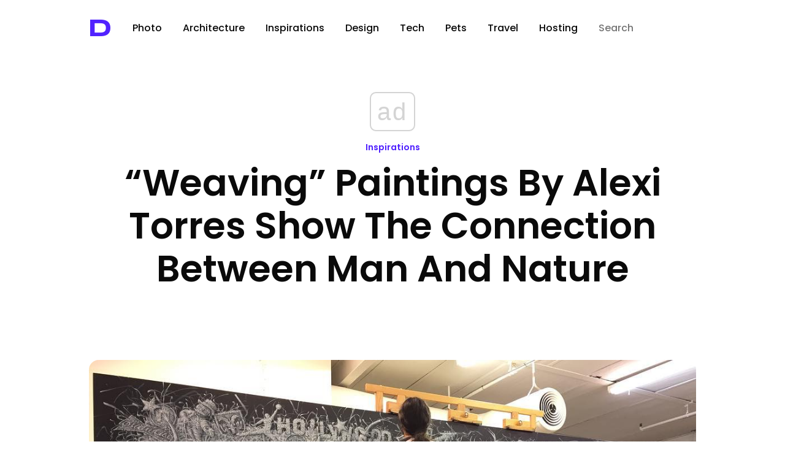

--- FILE ---
content_type: text/html; charset=UTF-8
request_url: https://designyoutrust.com/2018/02/weaving-paintings-alexi-torres-show-connection-man-nature/
body_size: 19363
content:
<!DOCTYPE html>
<!--                     
                        ___     
      ,---,           ,--.'|_   
    ,---.'|           |  | :,'  
    |   | :           :  : ' :  
    |   | |     .--,.;__,'  /   
  ,--.__| |   /_ ./||  |   |    
 /   ,'   |, ' , ' ::__,'| :    
.   '  /  /___/ \: |  '  : |__  
'   ; |:  |.  \  ' |  |  | '.'| 
|   | '/  ' \  ;   :  ;  :    ; 
|   :    :|  \  \  ;  |  ,   /  
 \   \  /     :  \  \  ---`-'   
  `----'       \  ' ;           
                `--`            
-->
<html lang="en-US" prefix="og: http://ogp.me/ns# fb: http://ogp.me/ns/fb#">
<head>
<!-- Google Tag Manager -->
<script>(function(w,d,s,l,i){w[l]=w[l]||[];w[l].push({'gtm.start':
new Date().getTime(),event:'gtm.js'});var f=d.getElementsByTagName(s)[0],
j=d.createElement(s),dl=l!='dataLayer'?'&l='+l:'';j.async=true;j.src=
'https://www.googletagmanager.com/gtm.js?id='+i+dl;f.parentNode.insertBefore(j,f);
})(window,document,'script','dataLayer','GTM-5ZMML3');</script>
<!-- End Google Tag Manager -->
<script async src="//cmp.optad360.io/items/0145eb9c-533a-44bb-8f9e-9b7dca3ebb95.min.js"></script> 
  <meta charset="UTF-8" />
  <title>“Weaving” Paintings By Alexi Torres Show The Connection Between Man And Nature &raquo; Design You Trust — Design Daily Since 2007</title>                
<link rel="preconnect" href="https://fonts.googleapis.com">
<link rel="preconnect" href="https://fonts.gstatic.com" crossorigin>
<style id="" media="all">/* latin-ext */
@font-face {
  font-family: 'Syncopate';
  font-style: normal;
  font-weight: 700;
  font-display: swap;
  src: url(/fonts.gstatic.com/s/syncopate/v24/pe0pMIuPIYBCpEV5eFdKvtKqCv5vWVYgV6l-.woff2) format('woff2');
  unicode-range: U+0100-02BA, U+02BD-02C5, U+02C7-02CC, U+02CE-02D7, U+02DD-02FF, U+0304, U+0308, U+0329, U+1D00-1DBF, U+1E00-1E9F, U+1EF2-1EFF, U+2020, U+20A0-20AB, U+20AD-20C0, U+2113, U+2C60-2C7F, U+A720-A7FF;
}
/* latin */
@font-face {
  font-family: 'Syncopate';
  font-style: normal;
  font-weight: 700;
  font-display: swap;
  src: url(/fonts.gstatic.com/s/syncopate/v24/pe0pMIuPIYBCpEV5eFdKvtKqBP5vWVYgVw.woff2) format('woff2');
  unicode-range: U+0000-00FF, U+0131, U+0152-0153, U+02BB-02BC, U+02C6, U+02DA, U+02DC, U+0304, U+0308, U+0329, U+2000-206F, U+20AC, U+2122, U+2191, U+2193, U+2212, U+2215, U+FEFF, U+FFFD;
}
</style>
<style id="" media="all">/* devanagari */
@font-face {
  font-family: 'Poppins';
  font-style: normal;
  font-weight: 300;
  font-display: swap;
  src: url(/fonts.gstatic.com/s/poppins/v24/pxiByp8kv8JHgFVrLDz8Z11lFd2JQEl8qw.woff2) format('woff2');
  unicode-range: U+0900-097F, U+1CD0-1CF9, U+200C-200D, U+20A8, U+20B9, U+20F0, U+25CC, U+A830-A839, U+A8E0-A8FF, U+11B00-11B09;
}
/* latin-ext */
@font-face {
  font-family: 'Poppins';
  font-style: normal;
  font-weight: 300;
  font-display: swap;
  src: url(/fonts.gstatic.com/s/poppins/v24/pxiByp8kv8JHgFVrLDz8Z1JlFd2JQEl8qw.woff2) format('woff2');
  unicode-range: U+0100-02BA, U+02BD-02C5, U+02C7-02CC, U+02CE-02D7, U+02DD-02FF, U+0304, U+0308, U+0329, U+1D00-1DBF, U+1E00-1E9F, U+1EF2-1EFF, U+2020, U+20A0-20AB, U+20AD-20C0, U+2113, U+2C60-2C7F, U+A720-A7FF;
}
/* latin */
@font-face {
  font-family: 'Poppins';
  font-style: normal;
  font-weight: 300;
  font-display: swap;
  src: url(/fonts.gstatic.com/s/poppins/v24/pxiByp8kv8JHgFVrLDz8Z1xlFd2JQEk.woff2) format('woff2');
  unicode-range: U+0000-00FF, U+0131, U+0152-0153, U+02BB-02BC, U+02C6, U+02DA, U+02DC, U+0304, U+0308, U+0329, U+2000-206F, U+20AC, U+2122, U+2191, U+2193, U+2212, U+2215, U+FEFF, U+FFFD;
}
/* devanagari */
@font-face {
  font-family: 'Poppins';
  font-style: normal;
  font-weight: 400;
  font-display: swap;
  src: url(/fonts.gstatic.com/s/poppins/v24/pxiEyp8kv8JHgFVrJJbecnFHGPezSQ.woff2) format('woff2');
  unicode-range: U+0900-097F, U+1CD0-1CF9, U+200C-200D, U+20A8, U+20B9, U+20F0, U+25CC, U+A830-A839, U+A8E0-A8FF, U+11B00-11B09;
}
/* latin-ext */
@font-face {
  font-family: 'Poppins';
  font-style: normal;
  font-weight: 400;
  font-display: swap;
  src: url(/fonts.gstatic.com/s/poppins/v24/pxiEyp8kv8JHgFVrJJnecnFHGPezSQ.woff2) format('woff2');
  unicode-range: U+0100-02BA, U+02BD-02C5, U+02C7-02CC, U+02CE-02D7, U+02DD-02FF, U+0304, U+0308, U+0329, U+1D00-1DBF, U+1E00-1E9F, U+1EF2-1EFF, U+2020, U+20A0-20AB, U+20AD-20C0, U+2113, U+2C60-2C7F, U+A720-A7FF;
}
/* latin */
@font-face {
  font-family: 'Poppins';
  font-style: normal;
  font-weight: 400;
  font-display: swap;
  src: url(/fonts.gstatic.com/s/poppins/v24/pxiEyp8kv8JHgFVrJJfecnFHGPc.woff2) format('woff2');
  unicode-range: U+0000-00FF, U+0131, U+0152-0153, U+02BB-02BC, U+02C6, U+02DA, U+02DC, U+0304, U+0308, U+0329, U+2000-206F, U+20AC, U+2122, U+2191, U+2193, U+2212, U+2215, U+FEFF, U+FFFD;
}
/* devanagari */
@font-face {
  font-family: 'Poppins';
  font-style: normal;
  font-weight: 500;
  font-display: swap;
  src: url(/fonts.gstatic.com/s/poppins/v24/pxiByp8kv8JHgFVrLGT9Z11lFd2JQEl8qw.woff2) format('woff2');
  unicode-range: U+0900-097F, U+1CD0-1CF9, U+200C-200D, U+20A8, U+20B9, U+20F0, U+25CC, U+A830-A839, U+A8E0-A8FF, U+11B00-11B09;
}
/* latin-ext */
@font-face {
  font-family: 'Poppins';
  font-style: normal;
  font-weight: 500;
  font-display: swap;
  src: url(/fonts.gstatic.com/s/poppins/v24/pxiByp8kv8JHgFVrLGT9Z1JlFd2JQEl8qw.woff2) format('woff2');
  unicode-range: U+0100-02BA, U+02BD-02C5, U+02C7-02CC, U+02CE-02D7, U+02DD-02FF, U+0304, U+0308, U+0329, U+1D00-1DBF, U+1E00-1E9F, U+1EF2-1EFF, U+2020, U+20A0-20AB, U+20AD-20C0, U+2113, U+2C60-2C7F, U+A720-A7FF;
}
/* latin */
@font-face {
  font-family: 'Poppins';
  font-style: normal;
  font-weight: 500;
  font-display: swap;
  src: url(/fonts.gstatic.com/s/poppins/v24/pxiByp8kv8JHgFVrLGT9Z1xlFd2JQEk.woff2) format('woff2');
  unicode-range: U+0000-00FF, U+0131, U+0152-0153, U+02BB-02BC, U+02C6, U+02DA, U+02DC, U+0304, U+0308, U+0329, U+2000-206F, U+20AC, U+2122, U+2191, U+2193, U+2212, U+2215, U+FEFF, U+FFFD;
}
/* devanagari */
@font-face {
  font-family: 'Poppins';
  font-style: normal;
  font-weight: 600;
  font-display: swap;
  src: url(/fonts.gstatic.com/s/poppins/v24/pxiByp8kv8JHgFVrLEj6Z11lFd2JQEl8qw.woff2) format('woff2');
  unicode-range: U+0900-097F, U+1CD0-1CF9, U+200C-200D, U+20A8, U+20B9, U+20F0, U+25CC, U+A830-A839, U+A8E0-A8FF, U+11B00-11B09;
}
/* latin-ext */
@font-face {
  font-family: 'Poppins';
  font-style: normal;
  font-weight: 600;
  font-display: swap;
  src: url(/fonts.gstatic.com/s/poppins/v24/pxiByp8kv8JHgFVrLEj6Z1JlFd2JQEl8qw.woff2) format('woff2');
  unicode-range: U+0100-02BA, U+02BD-02C5, U+02C7-02CC, U+02CE-02D7, U+02DD-02FF, U+0304, U+0308, U+0329, U+1D00-1DBF, U+1E00-1E9F, U+1EF2-1EFF, U+2020, U+20A0-20AB, U+20AD-20C0, U+2113, U+2C60-2C7F, U+A720-A7FF;
}
/* latin */
@font-face {
  font-family: 'Poppins';
  font-style: normal;
  font-weight: 600;
  font-display: swap;
  src: url(/fonts.gstatic.com/s/poppins/v24/pxiByp8kv8JHgFVrLEj6Z1xlFd2JQEk.woff2) format('woff2');
  unicode-range: U+0000-00FF, U+0131, U+0152-0153, U+02BB-02BC, U+02C6, U+02DA, U+02DC, U+0304, U+0308, U+0329, U+2000-206F, U+20AC, U+2122, U+2191, U+2193, U+2212, U+2215, U+FEFF, U+FFFD;
}
/* devanagari */
@font-face {
  font-family: 'Poppins';
  font-style: normal;
  font-weight: 700;
  font-display: swap;
  src: url(/fonts.gstatic.com/s/poppins/v24/pxiByp8kv8JHgFVrLCz7Z11lFd2JQEl8qw.woff2) format('woff2');
  unicode-range: U+0900-097F, U+1CD0-1CF9, U+200C-200D, U+20A8, U+20B9, U+20F0, U+25CC, U+A830-A839, U+A8E0-A8FF, U+11B00-11B09;
}
/* latin-ext */
@font-face {
  font-family: 'Poppins';
  font-style: normal;
  font-weight: 700;
  font-display: swap;
  src: url(/fonts.gstatic.com/s/poppins/v24/pxiByp8kv8JHgFVrLCz7Z1JlFd2JQEl8qw.woff2) format('woff2');
  unicode-range: U+0100-02BA, U+02BD-02C5, U+02C7-02CC, U+02CE-02D7, U+02DD-02FF, U+0304, U+0308, U+0329, U+1D00-1DBF, U+1E00-1E9F, U+1EF2-1EFF, U+2020, U+20A0-20AB, U+20AD-20C0, U+2113, U+2C60-2C7F, U+A720-A7FF;
}
/* latin */
@font-face {
  font-family: 'Poppins';
  font-style: normal;
  font-weight: 700;
  font-display: swap;
  src: url(/fonts.gstatic.com/s/poppins/v24/pxiByp8kv8JHgFVrLCz7Z1xlFd2JQEk.woff2) format('woff2');
  unicode-range: U+0000-00FF, U+0131, U+0152-0153, U+02BB-02BC, U+02C6, U+02DA, U+02DC, U+0304, U+0308, U+0329, U+2000-206F, U+20AC, U+2122, U+2191, U+2193, U+2212, U+2215, U+FEFF, U+FFFD;
}
/* devanagari */
@font-face {
  font-family: 'Poppins';
  font-style: normal;
  font-weight: 800;
  font-display: swap;
  src: url(/fonts.gstatic.com/s/poppins/v24/pxiByp8kv8JHgFVrLDD4Z11lFd2JQEl8qw.woff2) format('woff2');
  unicode-range: U+0900-097F, U+1CD0-1CF9, U+200C-200D, U+20A8, U+20B9, U+20F0, U+25CC, U+A830-A839, U+A8E0-A8FF, U+11B00-11B09;
}
/* latin-ext */
@font-face {
  font-family: 'Poppins';
  font-style: normal;
  font-weight: 800;
  font-display: swap;
  src: url(/fonts.gstatic.com/s/poppins/v24/pxiByp8kv8JHgFVrLDD4Z1JlFd2JQEl8qw.woff2) format('woff2');
  unicode-range: U+0100-02BA, U+02BD-02C5, U+02C7-02CC, U+02CE-02D7, U+02DD-02FF, U+0304, U+0308, U+0329, U+1D00-1DBF, U+1E00-1E9F, U+1EF2-1EFF, U+2020, U+20A0-20AB, U+20AD-20C0, U+2113, U+2C60-2C7F, U+A720-A7FF;
}
/* latin */
@font-face {
  font-family: 'Poppins';
  font-style: normal;
  font-weight: 800;
  font-display: swap;
  src: url(/fonts.gstatic.com/s/poppins/v24/pxiByp8kv8JHgFVrLDD4Z1xlFd2JQEk.woff2) format('woff2');
  unicode-range: U+0000-00FF, U+0131, U+0152-0153, U+02BB-02BC, U+02C6, U+02DA, U+02DC, U+0304, U+0308, U+0329, U+2000-206F, U+20AC, U+2122, U+2191, U+2193, U+2212, U+2215, U+FEFF, U+FFFD;
}
/* devanagari */
@font-face {
  font-family: 'Poppins';
  font-style: normal;
  font-weight: 900;
  font-display: swap;
  src: url(/fonts.gstatic.com/s/poppins/v24/pxiByp8kv8JHgFVrLBT5Z11lFd2JQEl8qw.woff2) format('woff2');
  unicode-range: U+0900-097F, U+1CD0-1CF9, U+200C-200D, U+20A8, U+20B9, U+20F0, U+25CC, U+A830-A839, U+A8E0-A8FF, U+11B00-11B09;
}
/* latin-ext */
@font-face {
  font-family: 'Poppins';
  font-style: normal;
  font-weight: 900;
  font-display: swap;
  src: url(/fonts.gstatic.com/s/poppins/v24/pxiByp8kv8JHgFVrLBT5Z1JlFd2JQEl8qw.woff2) format('woff2');
  unicode-range: U+0100-02BA, U+02BD-02C5, U+02C7-02CC, U+02CE-02D7, U+02DD-02FF, U+0304, U+0308, U+0329, U+1D00-1DBF, U+1E00-1E9F, U+1EF2-1EFF, U+2020, U+20A0-20AB, U+20AD-20C0, U+2113, U+2C60-2C7F, U+A720-A7FF;
}
/* latin */
@font-face {
  font-family: 'Poppins';
  font-style: normal;
  font-weight: 900;
  font-display: swap;
  src: url(/fonts.gstatic.com/s/poppins/v24/pxiByp8kv8JHgFVrLBT5Z1xlFd2JQEk.woff2) format('woff2');
  unicode-range: U+0000-00FF, U+0131, U+0152-0153, U+02BB-02BC, U+02C6, U+02DA, U+02DC, U+0304, U+0308, U+0329, U+2000-206F, U+20AC, U+2122, U+2191, U+2193, U+2212, U+2215, U+FEFF, U+FFFD;
}
</style>
  <!-- <meta name="viewport" content="width=device-width, initial-scale=1"> --> <!-- Responsive helper -->
  <meta name="viewport" content="width=device-width, initial-scale=1.0, minimum-scale=1.0, maximum-scale=1.0, user-scalable=yes">

  <meta name="bitly-verification" content="403866cd29c6">
  <meta name="y_key" content="09c2b2ffff868f67">
  <meta name="google-site-verification" content="PDWSnS6iC6P4WKehuCa7QGKL8-jqjO62E_bfnZW4eCA">
  <!-- if page is content page -->    
  
 <link rel="stylesheet" type="text/css" href="https://cdn.jsdelivr.net/npm/cookieconsent@3/build/cookieconsent.min.css" />

  
  

<link rel="shortcut icon" href="https://designyoutrust.com/wp-content/themes/dyt-ultimate/favicon.png" />
<link rel="alternate" type="application/rss+xml" title="RSS 2.0" href="https://designyoutrust.com/feed/" />
  <link rel="alternate" type="text/xml" title="RSS .92" href="https://designyoutrust.com/feed/rss/" />
  <link rel="alternate" type="application/atom+xml" title="Atom 0.3" href="https://designyoutrust.com/feed/atom/" />


  

  <div id="fb-root"></div>
<script>(function(d, s, id) {
  var js, fjs = d.getElementsByTagName(s)[0];
  if (d.getElementById(id)) return;
  js = d.createElement(s); js.id = id;
  js.src = "https://connect.facebook.net/en_US/sdk.js#xfbml=1&appId=1521032898120611&version=v2.0";
  fjs.parentNode.insertBefore(js, fjs);
}(document, 'script', 'facebook-jssdk'));</script>


<!-- Global site tag (gtag.js) - Google Analytics -->
<script async src="https://www.googletagmanager.com/gtag/js?id=G-CF3KFB1E3Q"></script>
<script>
  window.dataLayer = window.dataLayer || [];
  function gtag(){dataLayer.push(arguments);}
  gtag('js', new Date());

  gtag('config', 'G-CF3KFB1E3Q');
</script>



<meta name='robots' content='max-image-preview:large' />
<link rel="alternate" title="oEmbed (JSON)" type="application/json+oembed" href="https://designyoutrust.com/wp-json/oembed/1.0/embed?url=https%3A%2F%2Fdesignyoutrust.com%2F2018%2F02%2Fweaving-paintings-alexi-torres-show-connection-man-nature%2F" />
<link rel="alternate" title="oEmbed (XML)" type="text/xml+oembed" href="https://designyoutrust.com/wp-json/oembed/1.0/embed?url=https%3A%2F%2Fdesignyoutrust.com%2F2018%2F02%2Fweaving-paintings-alexi-torres-show-connection-man-nature%2F&#038;format=xml" />
		<style>
			.lazyload,
			.lazyloading {
				max-width: 100%;
			}
		</style>
		<style id='wp-img-auto-sizes-contain-inline-css' type='text/css'>
img:is([sizes=auto i],[sizes^="auto," i]){contain-intrinsic-size:3000px 1500px}
/*# sourceURL=wp-img-auto-sizes-contain-inline-css */
</style>
<style id='wp-emoji-styles-inline-css' type='text/css'>

	img.wp-smiley, img.emoji {
		display: inline !important;
		border: none !important;
		box-shadow: none !important;
		height: 1em !important;
		width: 1em !important;
		margin: 0 0.07em !important;
		vertical-align: -0.1em !important;
		background: none !important;
		padding: 0 !important;
	}
/*# sourceURL=wp-emoji-styles-inline-css */
</style>
<style id='wp-block-library-inline-css' type='text/css'>
:root{--wp-block-synced-color:#7a00df;--wp-block-synced-color--rgb:122,0,223;--wp-bound-block-color:var(--wp-block-synced-color);--wp-editor-canvas-background:#ddd;--wp-admin-theme-color:#007cba;--wp-admin-theme-color--rgb:0,124,186;--wp-admin-theme-color-darker-10:#006ba1;--wp-admin-theme-color-darker-10--rgb:0,107,160.5;--wp-admin-theme-color-darker-20:#005a87;--wp-admin-theme-color-darker-20--rgb:0,90,135;--wp-admin-border-width-focus:2px}@media (min-resolution:192dpi){:root{--wp-admin-border-width-focus:1.5px}}.wp-element-button{cursor:pointer}:root .has-very-light-gray-background-color{background-color:#eee}:root .has-very-dark-gray-background-color{background-color:#313131}:root .has-very-light-gray-color{color:#eee}:root .has-very-dark-gray-color{color:#313131}:root .has-vivid-green-cyan-to-vivid-cyan-blue-gradient-background{background:linear-gradient(135deg,#00d084,#0693e3)}:root .has-purple-crush-gradient-background{background:linear-gradient(135deg,#34e2e4,#4721fb 50%,#ab1dfe)}:root .has-hazy-dawn-gradient-background{background:linear-gradient(135deg,#faaca8,#dad0ec)}:root .has-subdued-olive-gradient-background{background:linear-gradient(135deg,#fafae1,#67a671)}:root .has-atomic-cream-gradient-background{background:linear-gradient(135deg,#fdd79a,#004a59)}:root .has-nightshade-gradient-background{background:linear-gradient(135deg,#330968,#31cdcf)}:root .has-midnight-gradient-background{background:linear-gradient(135deg,#020381,#2874fc)}:root{--wp--preset--font-size--normal:16px;--wp--preset--font-size--huge:42px}.has-regular-font-size{font-size:1em}.has-larger-font-size{font-size:2.625em}.has-normal-font-size{font-size:var(--wp--preset--font-size--normal)}.has-huge-font-size{font-size:var(--wp--preset--font-size--huge)}.has-text-align-center{text-align:center}.has-text-align-left{text-align:left}.has-text-align-right{text-align:right}.has-fit-text{white-space:nowrap!important}#end-resizable-editor-section{display:none}.aligncenter{clear:both}.items-justified-left{justify-content:flex-start}.items-justified-center{justify-content:center}.items-justified-right{justify-content:flex-end}.items-justified-space-between{justify-content:space-between}.screen-reader-text{border:0;clip-path:inset(50%);height:1px;margin:-1px;overflow:hidden;padding:0;position:absolute;width:1px;word-wrap:normal!important}.screen-reader-text:focus{background-color:#ddd;clip-path:none;color:#444;display:block;font-size:1em;height:auto;left:5px;line-height:normal;padding:15px 23px 14px;text-decoration:none;top:5px;width:auto;z-index:100000}html :where(.has-border-color){border-style:solid}html :where([style*=border-top-color]){border-top-style:solid}html :where([style*=border-right-color]){border-right-style:solid}html :where([style*=border-bottom-color]){border-bottom-style:solid}html :where([style*=border-left-color]){border-left-style:solid}html :where([style*=border-width]){border-style:solid}html :where([style*=border-top-width]){border-top-style:solid}html :where([style*=border-right-width]){border-right-style:solid}html :where([style*=border-bottom-width]){border-bottom-style:solid}html :where([style*=border-left-width]){border-left-style:solid}html :where(img[class*=wp-image-]){height:auto;max-width:100%}:where(figure){margin:0 0 1em}html :where(.is-position-sticky){--wp-admin--admin-bar--position-offset:var(--wp-admin--admin-bar--height,0px)}@media screen and (max-width:600px){html :where(.is-position-sticky){--wp-admin--admin-bar--position-offset:0px}}

/*# sourceURL=wp-block-library-inline-css */
</style><style id='global-styles-inline-css' type='text/css'>
:root{--wp--preset--aspect-ratio--square: 1;--wp--preset--aspect-ratio--4-3: 4/3;--wp--preset--aspect-ratio--3-4: 3/4;--wp--preset--aspect-ratio--3-2: 3/2;--wp--preset--aspect-ratio--2-3: 2/3;--wp--preset--aspect-ratio--16-9: 16/9;--wp--preset--aspect-ratio--9-16: 9/16;--wp--preset--color--black: #000000;--wp--preset--color--cyan-bluish-gray: #abb8c3;--wp--preset--color--white: #ffffff;--wp--preset--color--pale-pink: #f78da7;--wp--preset--color--vivid-red: #cf2e2e;--wp--preset--color--luminous-vivid-orange: #ff6900;--wp--preset--color--luminous-vivid-amber: #fcb900;--wp--preset--color--light-green-cyan: #7bdcb5;--wp--preset--color--vivid-green-cyan: #00d084;--wp--preset--color--pale-cyan-blue: #8ed1fc;--wp--preset--color--vivid-cyan-blue: #0693e3;--wp--preset--color--vivid-purple: #9b51e0;--wp--preset--gradient--vivid-cyan-blue-to-vivid-purple: linear-gradient(135deg,rgb(6,147,227) 0%,rgb(155,81,224) 100%);--wp--preset--gradient--light-green-cyan-to-vivid-green-cyan: linear-gradient(135deg,rgb(122,220,180) 0%,rgb(0,208,130) 100%);--wp--preset--gradient--luminous-vivid-amber-to-luminous-vivid-orange: linear-gradient(135deg,rgb(252,185,0) 0%,rgb(255,105,0) 100%);--wp--preset--gradient--luminous-vivid-orange-to-vivid-red: linear-gradient(135deg,rgb(255,105,0) 0%,rgb(207,46,46) 100%);--wp--preset--gradient--very-light-gray-to-cyan-bluish-gray: linear-gradient(135deg,rgb(238,238,238) 0%,rgb(169,184,195) 100%);--wp--preset--gradient--cool-to-warm-spectrum: linear-gradient(135deg,rgb(74,234,220) 0%,rgb(151,120,209) 20%,rgb(207,42,186) 40%,rgb(238,44,130) 60%,rgb(251,105,98) 80%,rgb(254,248,76) 100%);--wp--preset--gradient--blush-light-purple: linear-gradient(135deg,rgb(255,206,236) 0%,rgb(152,150,240) 100%);--wp--preset--gradient--blush-bordeaux: linear-gradient(135deg,rgb(254,205,165) 0%,rgb(254,45,45) 50%,rgb(107,0,62) 100%);--wp--preset--gradient--luminous-dusk: linear-gradient(135deg,rgb(255,203,112) 0%,rgb(199,81,192) 50%,rgb(65,88,208) 100%);--wp--preset--gradient--pale-ocean: linear-gradient(135deg,rgb(255,245,203) 0%,rgb(182,227,212) 50%,rgb(51,167,181) 100%);--wp--preset--gradient--electric-grass: linear-gradient(135deg,rgb(202,248,128) 0%,rgb(113,206,126) 100%);--wp--preset--gradient--midnight: linear-gradient(135deg,rgb(2,3,129) 0%,rgb(40,116,252) 100%);--wp--preset--font-size--small: 13px;--wp--preset--font-size--medium: 20px;--wp--preset--font-size--large: 36px;--wp--preset--font-size--x-large: 42px;--wp--preset--spacing--20: 0.44rem;--wp--preset--spacing--30: 0.67rem;--wp--preset--spacing--40: 1rem;--wp--preset--spacing--50: 1.5rem;--wp--preset--spacing--60: 2.25rem;--wp--preset--spacing--70: 3.38rem;--wp--preset--spacing--80: 5.06rem;--wp--preset--shadow--natural: 6px 6px 9px rgba(0, 0, 0, 0.2);--wp--preset--shadow--deep: 12px 12px 50px rgba(0, 0, 0, 0.4);--wp--preset--shadow--sharp: 6px 6px 0px rgba(0, 0, 0, 0.2);--wp--preset--shadow--outlined: 6px 6px 0px -3px rgb(255, 255, 255), 6px 6px rgb(0, 0, 0);--wp--preset--shadow--crisp: 6px 6px 0px rgb(0, 0, 0);}:where(.is-layout-flex){gap: 0.5em;}:where(.is-layout-grid){gap: 0.5em;}body .is-layout-flex{display: flex;}.is-layout-flex{flex-wrap: wrap;align-items: center;}.is-layout-flex > :is(*, div){margin: 0;}body .is-layout-grid{display: grid;}.is-layout-grid > :is(*, div){margin: 0;}:where(.wp-block-columns.is-layout-flex){gap: 2em;}:where(.wp-block-columns.is-layout-grid){gap: 2em;}:where(.wp-block-post-template.is-layout-flex){gap: 1.25em;}:where(.wp-block-post-template.is-layout-grid){gap: 1.25em;}.has-black-color{color: var(--wp--preset--color--black) !important;}.has-cyan-bluish-gray-color{color: var(--wp--preset--color--cyan-bluish-gray) !important;}.has-white-color{color: var(--wp--preset--color--white) !important;}.has-pale-pink-color{color: var(--wp--preset--color--pale-pink) !important;}.has-vivid-red-color{color: var(--wp--preset--color--vivid-red) !important;}.has-luminous-vivid-orange-color{color: var(--wp--preset--color--luminous-vivid-orange) !important;}.has-luminous-vivid-amber-color{color: var(--wp--preset--color--luminous-vivid-amber) !important;}.has-light-green-cyan-color{color: var(--wp--preset--color--light-green-cyan) !important;}.has-vivid-green-cyan-color{color: var(--wp--preset--color--vivid-green-cyan) !important;}.has-pale-cyan-blue-color{color: var(--wp--preset--color--pale-cyan-blue) !important;}.has-vivid-cyan-blue-color{color: var(--wp--preset--color--vivid-cyan-blue) !important;}.has-vivid-purple-color{color: var(--wp--preset--color--vivid-purple) !important;}.has-black-background-color{background-color: var(--wp--preset--color--black) !important;}.has-cyan-bluish-gray-background-color{background-color: var(--wp--preset--color--cyan-bluish-gray) !important;}.has-white-background-color{background-color: var(--wp--preset--color--white) !important;}.has-pale-pink-background-color{background-color: var(--wp--preset--color--pale-pink) !important;}.has-vivid-red-background-color{background-color: var(--wp--preset--color--vivid-red) !important;}.has-luminous-vivid-orange-background-color{background-color: var(--wp--preset--color--luminous-vivid-orange) !important;}.has-luminous-vivid-amber-background-color{background-color: var(--wp--preset--color--luminous-vivid-amber) !important;}.has-light-green-cyan-background-color{background-color: var(--wp--preset--color--light-green-cyan) !important;}.has-vivid-green-cyan-background-color{background-color: var(--wp--preset--color--vivid-green-cyan) !important;}.has-pale-cyan-blue-background-color{background-color: var(--wp--preset--color--pale-cyan-blue) !important;}.has-vivid-cyan-blue-background-color{background-color: var(--wp--preset--color--vivid-cyan-blue) !important;}.has-vivid-purple-background-color{background-color: var(--wp--preset--color--vivid-purple) !important;}.has-black-border-color{border-color: var(--wp--preset--color--black) !important;}.has-cyan-bluish-gray-border-color{border-color: var(--wp--preset--color--cyan-bluish-gray) !important;}.has-white-border-color{border-color: var(--wp--preset--color--white) !important;}.has-pale-pink-border-color{border-color: var(--wp--preset--color--pale-pink) !important;}.has-vivid-red-border-color{border-color: var(--wp--preset--color--vivid-red) !important;}.has-luminous-vivid-orange-border-color{border-color: var(--wp--preset--color--luminous-vivid-orange) !important;}.has-luminous-vivid-amber-border-color{border-color: var(--wp--preset--color--luminous-vivid-amber) !important;}.has-light-green-cyan-border-color{border-color: var(--wp--preset--color--light-green-cyan) !important;}.has-vivid-green-cyan-border-color{border-color: var(--wp--preset--color--vivid-green-cyan) !important;}.has-pale-cyan-blue-border-color{border-color: var(--wp--preset--color--pale-cyan-blue) !important;}.has-vivid-cyan-blue-border-color{border-color: var(--wp--preset--color--vivid-cyan-blue) !important;}.has-vivid-purple-border-color{border-color: var(--wp--preset--color--vivid-purple) !important;}.has-vivid-cyan-blue-to-vivid-purple-gradient-background{background: var(--wp--preset--gradient--vivid-cyan-blue-to-vivid-purple) !important;}.has-light-green-cyan-to-vivid-green-cyan-gradient-background{background: var(--wp--preset--gradient--light-green-cyan-to-vivid-green-cyan) !important;}.has-luminous-vivid-amber-to-luminous-vivid-orange-gradient-background{background: var(--wp--preset--gradient--luminous-vivid-amber-to-luminous-vivid-orange) !important;}.has-luminous-vivid-orange-to-vivid-red-gradient-background{background: var(--wp--preset--gradient--luminous-vivid-orange-to-vivid-red) !important;}.has-very-light-gray-to-cyan-bluish-gray-gradient-background{background: var(--wp--preset--gradient--very-light-gray-to-cyan-bluish-gray) !important;}.has-cool-to-warm-spectrum-gradient-background{background: var(--wp--preset--gradient--cool-to-warm-spectrum) !important;}.has-blush-light-purple-gradient-background{background: var(--wp--preset--gradient--blush-light-purple) !important;}.has-blush-bordeaux-gradient-background{background: var(--wp--preset--gradient--blush-bordeaux) !important;}.has-luminous-dusk-gradient-background{background: var(--wp--preset--gradient--luminous-dusk) !important;}.has-pale-ocean-gradient-background{background: var(--wp--preset--gradient--pale-ocean) !important;}.has-electric-grass-gradient-background{background: var(--wp--preset--gradient--electric-grass) !important;}.has-midnight-gradient-background{background: var(--wp--preset--gradient--midnight) !important;}.has-small-font-size{font-size: var(--wp--preset--font-size--small) !important;}.has-medium-font-size{font-size: var(--wp--preset--font-size--medium) !important;}.has-large-font-size{font-size: var(--wp--preset--font-size--large) !important;}.has-x-large-font-size{font-size: var(--wp--preset--font-size--x-large) !important;}
/*# sourceURL=global-styles-inline-css */
</style>

<style id='classic-theme-styles-inline-css' type='text/css'>
/*! This file is auto-generated */
.wp-block-button__link{color:#fff;background-color:#32373c;border-radius:9999px;box-shadow:none;text-decoration:none;padding:calc(.667em + 2px) calc(1.333em + 2px);font-size:1.125em}.wp-block-file__button{background:#32373c;color:#fff;text-decoration:none}
/*# sourceURL=/wp-includes/css/classic-themes.min.css */
</style>
<link rel='stylesheet' id='dashicons-css' href='https://designyoutrust.com/wp-includes/css/dashicons.min.css' type='text/css' media='all' />
<link rel='stylesheet' id='admin-bar-css' href='https://designyoutrust.com/wp-includes/css/admin-bar.min.css' type='text/css' media='all' />
<style id='admin-bar-inline-css' type='text/css'>

    /* Hide CanvasJS credits for P404 charts specifically */
    #p404RedirectChart .canvasjs-chart-credit {
        display: none !important;
    }
    
    #p404RedirectChart canvas {
        border-radius: 6px;
    }

    .p404-redirect-adminbar-weekly-title {
        font-weight: bold;
        font-size: 14px;
        color: #fff;
        margin-bottom: 6px;
    }

    #wpadminbar #wp-admin-bar-p404_free_top_button .ab-icon:before {
        content: "\f103";
        color: #dc3545;
        top: 3px;
    }
    
    #wp-admin-bar-p404_free_top_button .ab-item {
        min-width: 80px !important;
        padding: 0px !important;
    }
    
    /* Ensure proper positioning and z-index for P404 dropdown */
    .p404-redirect-adminbar-dropdown-wrap { 
        min-width: 0; 
        padding: 0;
        position: static !important;
    }
    
    #wpadminbar #wp-admin-bar-p404_free_top_button_dropdown {
        position: static !important;
    }
    
    #wpadminbar #wp-admin-bar-p404_free_top_button_dropdown .ab-item {
        padding: 0 !important;
        margin: 0 !important;
    }
    
    .p404-redirect-dropdown-container {
        min-width: 340px;
        padding: 18px 18px 12px 18px;
        background: #23282d !important;
        color: #fff;
        border-radius: 12px;
        box-shadow: 0 8px 32px rgba(0,0,0,0.25);
        margin-top: 10px;
        position: relative !important;
        z-index: 999999 !important;
        display: block !important;
        border: 1px solid #444;
    }
    
    /* Ensure P404 dropdown appears on hover */
    #wpadminbar #wp-admin-bar-p404_free_top_button .p404-redirect-dropdown-container { 
        display: none !important;
    }
    
    #wpadminbar #wp-admin-bar-p404_free_top_button:hover .p404-redirect-dropdown-container { 
        display: block !important;
    }
    
    #wpadminbar #wp-admin-bar-p404_free_top_button:hover #wp-admin-bar-p404_free_top_button_dropdown .p404-redirect-dropdown-container {
        display: block !important;
    }
    
    .p404-redirect-card {
        background: #2c3338;
        border-radius: 8px;
        padding: 18px 18px 12px 18px;
        box-shadow: 0 2px 8px rgba(0,0,0,0.07);
        display: flex;
        flex-direction: column;
        align-items: flex-start;
        border: 1px solid #444;
    }
    
    .p404-redirect-btn {
        display: inline-block;
        background: #dc3545;
        color: #fff !important;
        font-weight: bold;
        padding: 5px 22px;
        border-radius: 8px;
        text-decoration: none;
        font-size: 17px;
        transition: background 0.2s, box-shadow 0.2s;
        margin-top: 8px;
        box-shadow: 0 2px 8px rgba(220,53,69,0.15);
        text-align: center;
        line-height: 1.6;
    }
    
    .p404-redirect-btn:hover {
        background: #c82333;
        color: #fff !important;
        box-shadow: 0 4px 16px rgba(220,53,69,0.25);
    }
    
    /* Prevent conflicts with other admin bar dropdowns */
    #wpadminbar .ab-top-menu > li:hover > .ab-item,
    #wpadminbar .ab-top-menu > li.hover > .ab-item {
        z-index: auto;
    }
    
    #wpadminbar #wp-admin-bar-p404_free_top_button:hover > .ab-item {
        z-index: 999998 !important;
    }
    
/*# sourceURL=admin-bar-inline-css */
</style>
<link rel='stylesheet' id='main-style-css' href='https://designyoutrust.com/wp-content/themes/dyt-ultimate/style.css' type='text/css' media='all' />
<link rel='stylesheet' id='jkmegamenu-css-css' href='https://designyoutrust.com/wp-content/themes/dyt-ultimate/css/jkmegamenu.css' type='text/css' media='all' />
<link rel='stylesheet' id='slidebars-css-css' href='https://designyoutrust.com/wp-content/themes/dyt-ultimate/css/slidebars.min.css' type='text/css' media='all' />
<link rel='stylesheet' id='taxopress-frontend-css-css' href='https://designyoutrust.com/wp-content/plugins/taxopress-pro/assets/frontend/css/frontend.css' type='text/css' media='all' />
<script type="text/javascript" src="https://designyoutrust.com/wp-content/plugins/related-posts-thumbnails/assets/js/front.min.js" id="rpt_front_style-js"></script>
<script type="text/javascript" src="https://designyoutrust.com/wp-includes/js/jquery/jquery.min.js" id="jquery-core-js"></script>
<script type="text/javascript" src="https://designyoutrust.com/wp-includes/js/jquery/jquery-migrate.min.js" id="jquery-migrate-js"></script>
<script type="text/javascript" src="https://designyoutrust.com/wp-content/plugins/related-posts-thumbnails/assets/js/lazy-load.js" id="rpt-lazy-load-js"></script>
<script type="text/javascript" src="https://designyoutrust.com/wp-content/plugins/taxopress-pro/assets/frontend/js/frontend.js" id="taxopress-frontend-js-js"></script>
<link rel="https://api.w.org/" href="https://designyoutrust.com/wp-json/" /><link rel="alternate" title="JSON" type="application/json" href="https://designyoutrust.com/wp-json/wp/v2/posts/857117" /><link rel="EditURI" type="application/rsd+xml" title="RSD" href="https://designyoutrust.com/xmlrpc.php?rsd" />
        <style>
            #related_posts_thumbnails li {
                border-right: 1px solid #ffffff;
                background-color: #FFFFFF            }

            #related_posts_thumbnails li:hover {
                background-color: #ffffff;
            }

            .relpost_content {
                font-size: 16px;
                color: #333333;
            }

            .relpost-block-single {
                background-color: #FFFFFF;
                border-right: 1px solid #ffffff;
                border-left: 1px solid #ffffff;
                margin-right: -1px;
            }

            .relpost-block-single:hover {
                background-color: #ffffff;
            }
        </style>

        		<script>
			document.documentElement.className = document.documentElement.className.replace('no-js', 'js');
		</script>
				<style>
			.no-js img.lazyload {
				display: none;
			}

			figure.wp-block-image img.lazyloading {
				min-width: 150px;
			}

			.lazyload,
			.lazyloading {
				--smush-placeholder-width: 100px;
				--smush-placeholder-aspect-ratio: 1/1;
				width: var(--smush-image-width, var(--smush-placeholder-width)) !important;
				aspect-ratio: var(--smush-image-aspect-ratio, var(--smush-placeholder-aspect-ratio)) !important;
			}

						.lazyload, .lazyloading {
				opacity: 0;
			}

			.lazyloaded {
				opacity: 1;
				transition: opacity 300ms;
				transition-delay: 0ms;
			}

					</style>
		<link rel="canonical" href="https://designyoutrust.com/2018/02/weaving-paintings-alexi-torres-show-connection-man-nature/" />

<link rel="icon" href="https://designyoutrust.com/wp-content/uploads/2024/04/cropped-favicon-32x32.png" sizes="32x32" />
<link rel="icon" href="https://designyoutrust.com/wp-content/uploads/2024/04/cropped-favicon-192x192.png" sizes="192x192" />
<link rel="apple-touch-icon" href="https://designyoutrust.com/wp-content/uploads/2024/04/cropped-favicon-180x180.png" />
<meta name="msapplication-TileImage" content="https://designyoutrust.com/wp-content/uploads/2024/04/cropped-favicon-270x270.png" />

<!-- START - Open Graph and Twitter Card Tags 3.3.7 -->
 <!-- Facebook Open Graph -->
  <meta property="og:locale" content="en_US"/>
  <meta property="og:site_name" content="Design You Trust — Design Daily Since 2007"/>
  <meta property="og:title" content="“Weaving” Paintings By Alexi Torres Show The Connection Between Man And Nature"/>
  <meta property="og:url" content="https://designyoutrust.com/2018/02/weaving-paintings-alexi-torres-show-connection-man-nature/"/>
  <meta property="og:type" content="article"/>
  <meta property="og:description" content="Alexi Torres is a well-known artist from Cuba, most famous for his intricate oil art pieces that are painted to appear as if they were knitted and woven.





“My technique involves using a signature basket weaving style to create the paintings,” the artist wrote on his website. “Each one take"/>
  <meta property="og:image" content="https://designyoutrust.com/wp-content/uploads/2018/02/111-2.jpg"/>
  <meta property="og:image:url" content="https://designyoutrust.com/wp-content/uploads/2018/02/111-2.jpg"/>
  <meta property="og:image:secure_url" content="https://designyoutrust.com/wp-content/uploads/2018/02/111-2.jpg"/>
  <meta property="article:published_time" content="2018-02-11T19:30:33+03:00"/>
  <meta property="article:modified_time" content="2018-02-11T19:30:33+03:00" />
  <meta property="og:updated_time" content="2018-02-11T19:30:33+03:00" />
  <meta property="article:section" content="Inspirations"/>
  <meta property="article:publisher" content="https://www.facebook.com/designyoutrust"/>
  <meta property="fb:app_id" content="395446207163064"/>
  <meta property="fb:admins" content="689792080"/>
 <!-- Google+ / Schema.org -->
  <meta itemprop="name" content="“Weaving” Paintings By Alexi Torres Show The Connection Between Man And Nature"/>
  <meta itemprop="headline" content="“Weaving” Paintings By Alexi Torres Show The Connection Between Man And Nature"/>
  <meta itemprop="description" content="Alexi Torres is a well-known artist from Cuba, most famous for his intricate oil art pieces that are painted to appear as if they were knitted and woven.





“My technique involves using a signature basket weaving style to create the paintings,” the artist wrote on his website. “Each one take"/>
  <meta itemprop="image" content="https://designyoutrust.com/wp-content/uploads/2018/02/111-2.jpg"/>
  <meta itemprop="datePublished" content="2018-02-11"/>
  <meta itemprop="dateModified" content="2018-02-11T19:30:33+03:00" />
  <meta itemprop="author" content="Dmitry"/>
  <link rel="publisher" href="https://plus.google.com/+Designyoutrust"/>
  <!--<meta itemprop="publisher" content="Design You Trust — Design Daily Since 2007"/>--> <!-- To solve: The attribute publisher.itemtype has an invalid value -->
 <!-- Twitter Cards -->
  <meta name="twitter:title" content="“Weaving” Paintings By Alexi Torres Show The Connection Between Man And Nature"/>
  <meta name="twitter:url" content="https://designyoutrust.com/2018/02/weaving-paintings-alexi-torres-show-connection-man-nature/"/>
  <meta name="twitter:description" content="Alexi Torres is a well-known artist from Cuba, most famous for his intricate oil art pieces that are painted to appear as if they were knitted and woven.





“My technique involves using a signature basket weaving style to create the paintings,” the artist wrote on his website. “Each one take"/>
  <meta name="twitter:image" content="https://designyoutrust.com/wp-content/uploads/2018/02/111-2.jpg"/>
  <meta name="twitter:card" content="summary_large_image"/>
  <meta name="twitter:site" content="@designyoutrust"/>
 <!-- SEO -->
  <link rel="canonical" href="https://designyoutrust.com/2018/02/weaving-paintings-alexi-torres-show-connection-man-nature/"/>
  <meta name="description" content="Alexi Torres is a well-known artist from Cuba, most famous for his intricate oil art pieces that are painted to appear as if they were knitted and woven.





“My technique involves using a signature basket weaving style to create the paintings,” the artist wrote on his website. “Each one take"/>
  <meta name="publisher" content="Design You Trust — Design Daily Since 2007"/>
 <!-- Misc. tags -->
 <!-- is_singular -->
<!-- END - Open Graph and Twitter Card Tags 3.3.7 -->
	
</head>
<body data-rsssl=1 class="wp-singular post-template-default single single-post postid-857117 single-format-standard wp-embed-responsive wp-theme-dyt-ultimate post-template post-template-single-full-php">

<script async src="//get.optad360.io/sf/838f0468-a6e5-11e8-b0b0-06048607e8f8/plugin.min.js"></script>



 
  <div id="fb-root"></div>
  <script>
  (function(d, s, id){
    if (d.getElementById(id)) return;
    var js = d.createElement(s), fjs = d.getElementsByTagName(s)[0];
    js.id = id; js.async = true; js.defer = true;
    // локаль: ru_RU или es_ES — выбери нужную
    js.src = "https://connect.facebook.net/ru_RU/sdk.js#xfbml=1&version=v20.0";
    fjs.parentNode.insertBefore(js, fjs);
  }(document, 'script', 'facebook-jssdk'));
  </script>
  
   

    <!-- Mobile Ads Start (insert your div inside this div) --> 
    <div id="dyt-mobads">  
      <!-- Replace this with your mobile ads div -->
    </div>
    <!-- Mobile Ads End here -->
  
    <!-- End dyt-topbar-wrap -->
 <div id="dyt-topbar-wrap">   
  <div id="dyt-navigation-wrap">  
      <div id="dyt-navigation">    
        <div id="dyt-header">      
          
          <div id="dyt-topmenu2" class="dyt-nav-item">        
           <!--Mega Menu Anchor-->   
    <a href="#" title="Slidebar Left" class="sb-toggle-left" style="font-size:30px; font-family:Poppins, sans-serif;font-weight:500!important;color:#111;">&#8801;</a>    
       
                  
           <div id="dyt-topmenu2" class="dyt-nav-item-logo2">  
              <div id="dyt-logo3" class="dyt-nav-item-logo2">        
             <a style="font-family: 'Syncopate',sans-serif;font-size:40px;color:#5122ff;" href="https://designyoutrust.com">D</a>     
          </div>     
         
         <div id="dyt-logo2" class="dyt-nav-item2"><a href="https://designyoutrust.com/category/Photography/">Photo</a>
		  </div>
		   <div id="dyt-logo2" class="dyt-nav-item2"><a href="https://designyoutrust.com/category/Architecture/">Architecture</a>
		  </div>
		  <div id="dyt-logo2" class="dyt-nav-item2"> <a href="https://designyoutrust.com/category/Inspirations/">Inspirations</a>
		  </div>
		    <div id="dyt-logo2" class="dyt-nav-item2"><a href="https://designyoutrust.com/category/Design/">Design</a>
		  </div>
		   <div id="dyt-logo2" class="dyt-nav-item2"><a href="https://designyoutrust.com/category/Technology/">Tech</a>
		  </div>
		   <div id="dyt-logo2" class="dyt-nav-item2"><a href="https://designyoutrust.com/category/Animals/">Pets</a>
		  </div>
				  <div id="dyt-logo2" class="dyt-nav-item2"> <a href="https://designyoutrust.com/category/Travel/">Travel</a>
		  </div>
		    <div id="dyt-logo2" class="dyt-nav-item2"> <a href="https://www.webhostingbuzz.com/">Hosting</a>
				  </div>


                 <div id="dyt-logo2" class="dyt-nav-item2"><div id="dyt-searchform">   
              <form method="get" action="https://designyoutrust.com/" id="search">      
               <input name="s" type="text" size="30"  id="search" placeholder="Search">      
              </form> 
            </div>
		  </div>
			 
			  </div></div>
          </div>         
        </div>  
      </div>
    </div>
	
	<div style="height:40px;"></div>
	
	<div id="sb-site"><!-- Slidebars -->
     <div id="table-wrap-full"> 
  <div id="topad-full">
    
  </div></div>

    <div id="content" class="content-bg">
    


<div id="left-full">
   


    <!-- the loop -->
                <div class="post-857117 post type-post status-publish format-standard has-post-thumbnail hentry category-inspirations tag-alexi tag-between tag-connection tag-paintings tag-torres tag-weaving" id="post-857117"> 
             
	

			     <style>
table, th, td {
    border: none;
	vertical-align: middle;
}
</style>





 <center><div class="postmetaauthor2">
<a href="https://designyoutrust.com/category/inspirations/" rel="category tag">Inspirations</a>    </div></center>

<div style="height:10px;"></div>
			 
<h1 id="post-857117" class="full">“Weaving” Paintings By Alexi Torres Show The Connection Between Man And Nature</h1>

	<center><div class="post-share" style="margin:16px 0 8px;">
  <div class="fb-share-button"
       data-href="https://designyoutrust.com/2018/02/weaving-paintings-alexi-torres-show-connection-man-nature/"
       data-layout="button_count"
       data-size="large">
  </div>
</div></center>



			
   <div style="height:50px;"></div>

                <div class="mainpost"><p><img fetchpriority="high" decoding="async" src="https://designyoutrust.com/wp-content/uploads/2018/02/0-18.jpg" alt="" width="1080" height="810" class="alignnone size-full wp-image-857119" srcset="https://designyoutrust.com/wp-content/uploads/2018/02/0-18.jpg 1080w, https://designyoutrust.com/wp-content/uploads/2018/02/0-18-650x488.jpg 650w, https://designyoutrust.com/wp-content/uploads/2018/02/0-18-768x576.jpg 768w, https://designyoutrust.com/wp-content/uploads/2018/02/0-18-990x743.jpg 990w" sizes="(max-width: 1080px) 100vw, 1080px" /></p>
<p>Alexi Torres is a well-known artist from Cuba, most famous for his intricate oil art pieces that are painted to appear as if they were knitted and woven.<span id="more-857117"></span></p>
<blockquote><p>“My technique involves using a signature basket weaving style to create the paintings,” the artist wrote on his website. “Each one takes about 20 layers to intricately weave the image of the cake in oil with brushes of various sizes and textures. I use this woven effect to further underscore human interconnectedness and the interdependence between man and nature. This method is intended to symbolize not only how much stronger we are when we are connected, but also how vulnerable we become when separated from one another.”</p></blockquote>
<p>More info: <a href="https://www.instagram.com/artistalexitorres/" rel="noopener" target="_blank">Instagram</a> (h/t: <a href="https://www.boredpanda.com/woven-oil-paintings-alexi-torres/" rel="noopener" target="_blank">boredpanda</a>)</p>
<p><img decoding="async" data-src="https://designyoutrust.com/wp-content/uploads/2018/02/21819863_491786521185269_2321688522253139968_n.jpg" alt="" width="1080" height="1247" class="alignnone size-full wp-image-857120 lazyload" data-srcset="https://designyoutrust.com/wp-content/uploads/2018/02/21819863_491786521185269_2321688522253139968_n.jpg 1080w, https://designyoutrust.com/wp-content/uploads/2018/02/21819863_491786521185269_2321688522253139968_n-650x751.jpg 650w, https://designyoutrust.com/wp-content/uploads/2018/02/21819863_491786521185269_2321688522253139968_n-768x887.jpg 768w, https://designyoutrust.com/wp-content/uploads/2018/02/21819863_491786521185269_2321688522253139968_n-990x1143.jpg 990w" data-sizes="(max-width: 1080px) 100vw, 1080px" src="[data-uri]" style="--smush-placeholder-width: 1080px; --smush-placeholder-aspect-ratio: 1080/1247;" /><br />
<img decoding="async" data-src="https://designyoutrust.com/wp-content/uploads/2018/02/21980350_697272967138606_5308615200314753024_n.jpg" alt="" width="1080" height="810" class="alignnone size-full wp-image-857121 lazyload" data-srcset="https://designyoutrust.com/wp-content/uploads/2018/02/21980350_697272967138606_5308615200314753024_n.jpg 1080w, https://designyoutrust.com/wp-content/uploads/2018/02/21980350_697272967138606_5308615200314753024_n-650x488.jpg 650w, https://designyoutrust.com/wp-content/uploads/2018/02/21980350_697272967138606_5308615200314753024_n-768x576.jpg 768w, https://designyoutrust.com/wp-content/uploads/2018/02/21980350_697272967138606_5308615200314753024_n-990x743.jpg 990w" data-sizes="(max-width: 1080px) 100vw, 1080px" src="[data-uri]" style="--smush-placeholder-width: 1080px; --smush-placeholder-aspect-ratio: 1080/810;" /><br />
<img decoding="async" data-src="https://designyoutrust.com/wp-content/uploads/2018/02/22426915_863495740475206_8981212267353735168_n.jpg" alt="" width="1080" height="982" class="alignnone size-full wp-image-857122 lazyload" data-srcset="https://designyoutrust.com/wp-content/uploads/2018/02/22426915_863495740475206_8981212267353735168_n.jpg 1080w, https://designyoutrust.com/wp-content/uploads/2018/02/22426915_863495740475206_8981212267353735168_n-650x591.jpg 650w, https://designyoutrust.com/wp-content/uploads/2018/02/22426915_863495740475206_8981212267353735168_n-768x698.jpg 768w, https://designyoutrust.com/wp-content/uploads/2018/02/22426915_863495740475206_8981212267353735168_n-990x900.jpg 990w" data-sizes="(max-width: 1080px) 100vw, 1080px" src="[data-uri]" style="--smush-placeholder-width: 1080px; --smush-placeholder-aspect-ratio: 1080/982;" /><br />
<img decoding="async" data-src="https://designyoutrust.com/wp-content/uploads/2018/02/22580387_124650194845903_2125038926300184576_n.jpg" alt="" width="960" height="960" class="alignnone size-full wp-image-857123 lazyload" data-srcset="https://designyoutrust.com/wp-content/uploads/2018/02/22580387_124650194845903_2125038926300184576_n.jpg 960w, https://designyoutrust.com/wp-content/uploads/2018/02/22580387_124650194845903_2125038926300184576_n-650x650.jpg 650w, https://designyoutrust.com/wp-content/uploads/2018/02/22580387_124650194845903_2125038926300184576_n-768x768.jpg 768w" data-sizes="(max-width: 960px) 100vw, 960px" src="[data-uri]" style="--smush-placeholder-width: 960px; --smush-placeholder-aspect-ratio: 960/960;" /><br />
<img decoding="async" data-src="https://designyoutrust.com/wp-content/uploads/2018/02/22638806_495102187532850_1910391291368177664_n.jpg" alt="" width="1080" height="810" class="alignnone size-full wp-image-857124 lazyload" data-srcset="https://designyoutrust.com/wp-content/uploads/2018/02/22638806_495102187532850_1910391291368177664_n.jpg 1080w, https://designyoutrust.com/wp-content/uploads/2018/02/22638806_495102187532850_1910391291368177664_n-650x488.jpg 650w, https://designyoutrust.com/wp-content/uploads/2018/02/22638806_495102187532850_1910391291368177664_n-768x576.jpg 768w, https://designyoutrust.com/wp-content/uploads/2018/02/22638806_495102187532850_1910391291368177664_n-990x743.jpg 990w" data-sizes="(max-width: 1080px) 100vw, 1080px" src="[data-uri]" style="--smush-placeholder-width: 1080px; --smush-placeholder-aspect-ratio: 1080/810;" /><br />
<img decoding="async" data-src="https://designyoutrust.com/wp-content/uploads/2018/02/23280113_928156934005579_4279152083954827264_n.jpg" alt="" width="1080" height="1350" class="alignnone size-full wp-image-857125 lazyload" data-srcset="https://designyoutrust.com/wp-content/uploads/2018/02/23280113_928156934005579_4279152083954827264_n.jpg 1080w, https://designyoutrust.com/wp-content/uploads/2018/02/23280113_928156934005579_4279152083954827264_n-650x813.jpg 650w, https://designyoutrust.com/wp-content/uploads/2018/02/23280113_928156934005579_4279152083954827264_n-768x960.jpg 768w, https://designyoutrust.com/wp-content/uploads/2018/02/23280113_928156934005579_4279152083954827264_n-990x1238.jpg 990w" data-sizes="(max-width: 1080px) 100vw, 1080px" src="[data-uri]" style="--smush-placeholder-width: 1080px; --smush-placeholder-aspect-ratio: 1080/1350;" /><br />
<img decoding="async" data-src="https://designyoutrust.com/wp-content/uploads/2018/02/23421996_343565156114707_3946769100402851840_n.jpg" alt="" width="1080" height="1350" class="alignnone size-full wp-image-857126 lazyload" data-srcset="https://designyoutrust.com/wp-content/uploads/2018/02/23421996_343565156114707_3946769100402851840_n.jpg 1080w, https://designyoutrust.com/wp-content/uploads/2018/02/23421996_343565156114707_3946769100402851840_n-650x813.jpg 650w, https://designyoutrust.com/wp-content/uploads/2018/02/23421996_343565156114707_3946769100402851840_n-768x960.jpg 768w, https://designyoutrust.com/wp-content/uploads/2018/02/23421996_343565156114707_3946769100402851840_n-990x1238.jpg 990w" data-sizes="(max-width: 1080px) 100vw, 1080px" src="[data-uri]" style="--smush-placeholder-width: 1080px; --smush-placeholder-aspect-ratio: 1080/1350;" /><br />
<img decoding="async" data-src="https://designyoutrust.com/wp-content/uploads/2018/02/23507040_348489668947691_3854120518319865856_n.jpg" alt="" width="960" height="720" class="alignnone size-full wp-image-857127 lazyload" data-srcset="https://designyoutrust.com/wp-content/uploads/2018/02/23507040_348489668947691_3854120518319865856_n.jpg 960w, https://designyoutrust.com/wp-content/uploads/2018/02/23507040_348489668947691_3854120518319865856_n-650x488.jpg 650w, https://designyoutrust.com/wp-content/uploads/2018/02/23507040_348489668947691_3854120518319865856_n-768x576.jpg 768w" data-sizes="(max-width: 960px) 100vw, 960px" src="[data-uri]" style="--smush-placeholder-width: 960px; --smush-placeholder-aspect-ratio: 960/720;" /><br />
<img decoding="async" data-src="https://designyoutrust.com/wp-content/uploads/2018/02/23507042_126802531330464_6807683594073407488_n.jpg" alt="" width="1080" height="1350" class="alignnone size-full wp-image-857128 lazyload" data-srcset="https://designyoutrust.com/wp-content/uploads/2018/02/23507042_126802531330464_6807683594073407488_n.jpg 1080w, https://designyoutrust.com/wp-content/uploads/2018/02/23507042_126802531330464_6807683594073407488_n-650x813.jpg 650w, https://designyoutrust.com/wp-content/uploads/2018/02/23507042_126802531330464_6807683594073407488_n-768x960.jpg 768w, https://designyoutrust.com/wp-content/uploads/2018/02/23507042_126802531330464_6807683594073407488_n-990x1238.jpg 990w" data-sizes="(max-width: 1080px) 100vw, 1080px" src="[data-uri]" style="--smush-placeholder-width: 1080px; --smush-placeholder-aspect-ratio: 1080/1350;" /><br />
<img decoding="async" data-src="https://designyoutrust.com/wp-content/uploads/2018/02/23594139_383370095450794_8938386194962579456_n.jpg" alt="" width="1080" height="1350" class="alignnone size-full wp-image-857129 lazyload" data-srcset="https://designyoutrust.com/wp-content/uploads/2018/02/23594139_383370095450794_8938386194962579456_n.jpg 1080w, https://designyoutrust.com/wp-content/uploads/2018/02/23594139_383370095450794_8938386194962579456_n-650x813.jpg 650w, https://designyoutrust.com/wp-content/uploads/2018/02/23594139_383370095450794_8938386194962579456_n-768x960.jpg 768w, https://designyoutrust.com/wp-content/uploads/2018/02/23594139_383370095450794_8938386194962579456_n-990x1238.jpg 990w" data-sizes="(max-width: 1080px) 100vw, 1080px" src="[data-uri]" style="--smush-placeholder-width: 1080px; --smush-placeholder-aspect-ratio: 1080/1350;" /><br />
<img decoding="async" data-src="https://designyoutrust.com/wp-content/uploads/2018/02/23734459_168592253740970_958918390192275456_n.jpg" alt="" width="1080" height="1080" class="alignnone size-full wp-image-857130 lazyload" data-srcset="https://designyoutrust.com/wp-content/uploads/2018/02/23734459_168592253740970_958918390192275456_n.jpg 1080w, https://designyoutrust.com/wp-content/uploads/2018/02/23734459_168592253740970_958918390192275456_n-650x650.jpg 650w, https://designyoutrust.com/wp-content/uploads/2018/02/23734459_168592253740970_958918390192275456_n-768x768.jpg 768w, https://designyoutrust.com/wp-content/uploads/2018/02/23734459_168592253740970_958918390192275456_n-990x990.jpg 990w" data-sizes="(max-width: 1080px) 100vw, 1080px" src="[data-uri]" style="--smush-placeholder-width: 1080px; --smush-placeholder-aspect-ratio: 1080/1080;" /><br />
<img decoding="async" data-src="https://designyoutrust.com/wp-content/uploads/2018/02/23825151_133166620726914_5872679384216764416_n.jpg" alt="" width="1080" height="812" class="alignnone size-full wp-image-857131 lazyload" data-srcset="https://designyoutrust.com/wp-content/uploads/2018/02/23825151_133166620726914_5872679384216764416_n.jpg 1080w, https://designyoutrust.com/wp-content/uploads/2018/02/23825151_133166620726914_5872679384216764416_n-650x489.jpg 650w, https://designyoutrust.com/wp-content/uploads/2018/02/23825151_133166620726914_5872679384216764416_n-768x577.jpg 768w, https://designyoutrust.com/wp-content/uploads/2018/02/23825151_133166620726914_5872679384216764416_n-990x744.jpg 990w" data-sizes="(max-width: 1080px) 100vw, 1080px" src="[data-uri]" style="--smush-placeholder-width: 1080px; --smush-placeholder-aspect-ratio: 1080/812;" /><br />
<img decoding="async" data-src="https://designyoutrust.com/wp-content/uploads/2018/02/23966979_502205666830317_2060328999103496192_n.jpg" alt="" width="1080" height="810" class="alignnone size-full wp-image-857132 lazyload" data-srcset="https://designyoutrust.com/wp-content/uploads/2018/02/23966979_502205666830317_2060328999103496192_n.jpg 1080w, https://designyoutrust.com/wp-content/uploads/2018/02/23966979_502205666830317_2060328999103496192_n-650x488.jpg 650w, https://designyoutrust.com/wp-content/uploads/2018/02/23966979_502205666830317_2060328999103496192_n-768x576.jpg 768w, https://designyoutrust.com/wp-content/uploads/2018/02/23966979_502205666830317_2060328999103496192_n-990x743.jpg 990w" data-sizes="(max-width: 1080px) 100vw, 1080px" src="[data-uri]" style="--smush-placeholder-width: 1080px; --smush-placeholder-aspect-ratio: 1080/810;" /><br />
<img decoding="async" data-src="https://designyoutrust.com/wp-content/uploads/2018/02/23967252_141679346599438_2947029966639857664_n.jpg" alt="" width="1080" height="812" class="alignnone size-full wp-image-857133 lazyload" data-srcset="https://designyoutrust.com/wp-content/uploads/2018/02/23967252_141679346599438_2947029966639857664_n.jpg 1080w, https://designyoutrust.com/wp-content/uploads/2018/02/23967252_141679346599438_2947029966639857664_n-650x489.jpg 650w, https://designyoutrust.com/wp-content/uploads/2018/02/23967252_141679346599438_2947029966639857664_n-768x577.jpg 768w, https://designyoutrust.com/wp-content/uploads/2018/02/23967252_141679346599438_2947029966639857664_n-990x744.jpg 990w" data-sizes="(max-width: 1080px) 100vw, 1080px" src="[data-uri]" style="--smush-placeholder-width: 1080px; --smush-placeholder-aspect-ratio: 1080/812;" /><br />
<img decoding="async" data-src="https://designyoutrust.com/wp-content/uploads/2018/02/23967381_530481183992629_4136047295525289984_n.jpg" alt="" width="1046" height="1046" class="alignnone size-full wp-image-857134 lazyload" data-srcset="https://designyoutrust.com/wp-content/uploads/2018/02/23967381_530481183992629_4136047295525289984_n.jpg 1046w, https://designyoutrust.com/wp-content/uploads/2018/02/23967381_530481183992629_4136047295525289984_n-650x650.jpg 650w, https://designyoutrust.com/wp-content/uploads/2018/02/23967381_530481183992629_4136047295525289984_n-768x768.jpg 768w, https://designyoutrust.com/wp-content/uploads/2018/02/23967381_530481183992629_4136047295525289984_n-990x990.jpg 990w" data-sizes="(max-width: 1046px) 100vw, 1046px" src="[data-uri]" style="--smush-placeholder-width: 1046px; --smush-placeholder-aspect-ratio: 1046/1046;" /><br />
<img decoding="async" data-src="https://designyoutrust.com/wp-content/uploads/2018/02/23969800_104522203666054_792348799560318976_n.jpg" alt="" width="1080" height="1082" class="alignnone size-full wp-image-857135 lazyload" data-srcset="https://designyoutrust.com/wp-content/uploads/2018/02/23969800_104522203666054_792348799560318976_n.jpg 1080w, https://designyoutrust.com/wp-content/uploads/2018/02/23969800_104522203666054_792348799560318976_n-650x651.jpg 650w, https://designyoutrust.com/wp-content/uploads/2018/02/23969800_104522203666054_792348799560318976_n-768x769.jpg 768w, https://designyoutrust.com/wp-content/uploads/2018/02/23969800_104522203666054_792348799560318976_n-990x992.jpg 990w" data-sizes="(max-width: 1080px) 100vw, 1080px" src="[data-uri]" style="--smush-placeholder-width: 1080px; --smush-placeholder-aspect-ratio: 1080/1082;" /><br />
<img decoding="async" data-src="https://designyoutrust.com/wp-content/uploads/2018/02/24126269_341573719640792_5122126096824795136_n.jpg" alt="" width="1080" height="1082" class="alignnone size-full wp-image-857136 lazyload" data-srcset="https://designyoutrust.com/wp-content/uploads/2018/02/24126269_341573719640792_5122126096824795136_n.jpg 1080w, https://designyoutrust.com/wp-content/uploads/2018/02/24126269_341573719640792_5122126096824795136_n-650x651.jpg 650w, https://designyoutrust.com/wp-content/uploads/2018/02/24126269_341573719640792_5122126096824795136_n-768x769.jpg 768w, https://designyoutrust.com/wp-content/uploads/2018/02/24126269_341573719640792_5122126096824795136_n-990x992.jpg 990w" data-sizes="(max-width: 1080px) 100vw, 1080px" src="[data-uri]" style="--smush-placeholder-width: 1080px; --smush-placeholder-aspect-ratio: 1080/1082;" /><br />
<img decoding="async" data-src="https://designyoutrust.com/wp-content/uploads/2018/02/24175180_359539217804446_7290852970898391040_n.jpg" alt="" width="1080" height="1350" class="alignnone size-full wp-image-857137 lazyload" data-srcset="https://designyoutrust.com/wp-content/uploads/2018/02/24175180_359539217804446_7290852970898391040_n.jpg 1080w, https://designyoutrust.com/wp-content/uploads/2018/02/24175180_359539217804446_7290852970898391040_n-650x813.jpg 650w, https://designyoutrust.com/wp-content/uploads/2018/02/24175180_359539217804446_7290852970898391040_n-768x960.jpg 768w, https://designyoutrust.com/wp-content/uploads/2018/02/24175180_359539217804446_7290852970898391040_n-990x1238.jpg 990w" data-sizes="(max-width: 1080px) 100vw, 1080px" src="[data-uri]" style="--smush-placeholder-width: 1080px; --smush-placeholder-aspect-ratio: 1080/1350;" /><br />
<img decoding="async" data-src="https://designyoutrust.com/wp-content/uploads/2018/02/25006582_1865622847101654_7228556149602123776_n.jpg" alt="" width="1080" height="714" class="alignnone size-full wp-image-857138 lazyload" data-srcset="https://designyoutrust.com/wp-content/uploads/2018/02/25006582_1865622847101654_7228556149602123776_n.jpg 1080w, https://designyoutrust.com/wp-content/uploads/2018/02/25006582_1865622847101654_7228556149602123776_n-650x430.jpg 650w, https://designyoutrust.com/wp-content/uploads/2018/02/25006582_1865622847101654_7228556149602123776_n-768x508.jpg 768w, https://designyoutrust.com/wp-content/uploads/2018/02/25006582_1865622847101654_7228556149602123776_n-990x655.jpg 990w" data-sizes="(max-width: 1080px) 100vw, 1080px" src="[data-uri]" style="--smush-placeholder-width: 1080px; --smush-placeholder-aspect-ratio: 1080/714;" /><br />
<img decoding="async" data-src="https://designyoutrust.com/wp-content/uploads/2018/02/25013157_375271029550757_3411554057209249792_n.jpg" alt="" width="1080" height="1350" class="alignnone size-full wp-image-857139 lazyload" data-srcset="https://designyoutrust.com/wp-content/uploads/2018/02/25013157_375271029550757_3411554057209249792_n.jpg 1080w, https://designyoutrust.com/wp-content/uploads/2018/02/25013157_375271029550757_3411554057209249792_n-650x813.jpg 650w, https://designyoutrust.com/wp-content/uploads/2018/02/25013157_375271029550757_3411554057209249792_n-768x960.jpg 768w, https://designyoutrust.com/wp-content/uploads/2018/02/25013157_375271029550757_3411554057209249792_n-990x1238.jpg 990w" data-sizes="(max-width: 1080px) 100vw, 1080px" src="[data-uri]" style="--smush-placeholder-width: 1080px; --smush-placeholder-aspect-ratio: 1080/1350;" /><br />
<img decoding="async" data-src="https://designyoutrust.com/wp-content/uploads/2018/02/25013939_1979652758920023_6020379757588250624_n.jpg" alt="" width="842" height="554" class="alignnone size-full wp-image-857140 lazyload" data-srcset="https://designyoutrust.com/wp-content/uploads/2018/02/25013939_1979652758920023_6020379757588250624_n.jpg 842w, https://designyoutrust.com/wp-content/uploads/2018/02/25013939_1979652758920023_6020379757588250624_n-650x428.jpg 650w, https://designyoutrust.com/wp-content/uploads/2018/02/25013939_1979652758920023_6020379757588250624_n-768x505.jpg 768w" data-sizes="(max-width: 842px) 100vw, 842px" src="[data-uri]" style="--smush-placeholder-width: 842px; --smush-placeholder-aspect-ratio: 842/554;" /><br />
<img decoding="async" data-src="https://designyoutrust.com/wp-content/uploads/2018/02/25036923_1770794853222879_8876448471586963456_n.jpg" alt="" width="1080" height="810" class="alignnone size-full wp-image-857141 lazyload" data-srcset="https://designyoutrust.com/wp-content/uploads/2018/02/25036923_1770794853222879_8876448471586963456_n.jpg 1080w, https://designyoutrust.com/wp-content/uploads/2018/02/25036923_1770794853222879_8876448471586963456_n-650x488.jpg 650w, https://designyoutrust.com/wp-content/uploads/2018/02/25036923_1770794853222879_8876448471586963456_n-768x576.jpg 768w, https://designyoutrust.com/wp-content/uploads/2018/02/25036923_1770794853222879_8876448471586963456_n-990x743.jpg 990w" data-sizes="(max-width: 1080px) 100vw, 1080px" src="[data-uri]" style="--smush-placeholder-width: 1080px; --smush-placeholder-aspect-ratio: 1080/810;" /><br />
<img decoding="async" data-src="https://designyoutrust.com/wp-content/uploads/2018/02/26065452_1831170240235947_5827857818480279552_n.jpg" alt="" width="802" height="618" class="alignnone size-full wp-image-857142 lazyload" data-srcset="https://designyoutrust.com/wp-content/uploads/2018/02/26065452_1831170240235947_5827857818480279552_n.jpg 802w, https://designyoutrust.com/wp-content/uploads/2018/02/26065452_1831170240235947_5827857818480279552_n-650x501.jpg 650w, https://designyoutrust.com/wp-content/uploads/2018/02/26065452_1831170240235947_5827857818480279552_n-768x592.jpg 768w" data-sizes="(max-width: 802px) 100vw, 802px" src="[data-uri]" style="--smush-placeholder-width: 802px; --smush-placeholder-aspect-ratio: 802/618;" /><br />
<img decoding="async" data-src="https://designyoutrust.com/wp-content/uploads/2018/02/26068390_175630733036944_6501200384302776320_n.jpg" alt="" width="1080" height="810" class="alignnone size-full wp-image-857143 lazyload" data-srcset="https://designyoutrust.com/wp-content/uploads/2018/02/26068390_175630733036944_6501200384302776320_n.jpg 1080w, https://designyoutrust.com/wp-content/uploads/2018/02/26068390_175630733036944_6501200384302776320_n-650x488.jpg 650w, https://designyoutrust.com/wp-content/uploads/2018/02/26068390_175630733036944_6501200384302776320_n-768x576.jpg 768w, https://designyoutrust.com/wp-content/uploads/2018/02/26068390_175630733036944_6501200384302776320_n-990x743.jpg 990w" data-sizes="(max-width: 1080px) 100vw, 1080px" src="[data-uri]" style="--smush-placeholder-width: 1080px; --smush-placeholder-aspect-ratio: 1080/810;" /><br />
<img decoding="async" data-src="https://designyoutrust.com/wp-content/uploads/2018/02/26068501_764947467032765_7052464483330949120_n.jpg" alt="" width="846" height="1057" class="alignnone size-full wp-image-857144 lazyload" data-srcset="https://designyoutrust.com/wp-content/uploads/2018/02/26068501_764947467032765_7052464483330949120_n.jpg 846w, https://designyoutrust.com/wp-content/uploads/2018/02/26068501_764947467032765_7052464483330949120_n-650x812.jpg 650w, https://designyoutrust.com/wp-content/uploads/2018/02/26068501_764947467032765_7052464483330949120_n-768x960.jpg 768w" data-sizes="(max-width: 846px) 100vw, 846px" src="[data-uri]" style="--smush-placeholder-width: 846px; --smush-placeholder-aspect-ratio: 846/1057;" /><br />
<img decoding="async" data-src="https://designyoutrust.com/wp-content/uploads/2018/02/26151145_170830917000483_69330465898627072_n.jpg" alt="" width="1080" height="857" class="alignnone size-full wp-image-857145 lazyload" data-srcset="https://designyoutrust.com/wp-content/uploads/2018/02/26151145_170830917000483_69330465898627072_n.jpg 1080w, https://designyoutrust.com/wp-content/uploads/2018/02/26151145_170830917000483_69330465898627072_n-650x516.jpg 650w, https://designyoutrust.com/wp-content/uploads/2018/02/26151145_170830917000483_69330465898627072_n-768x609.jpg 768w, https://designyoutrust.com/wp-content/uploads/2018/02/26151145_170830917000483_69330465898627072_n-990x786.jpg 990w" data-sizes="(max-width: 1080px) 100vw, 1080px" src="[data-uri]" style="--smush-placeholder-width: 1080px; --smush-placeholder-aspect-ratio: 1080/857;" /><br />
<img decoding="async" data-src="https://designyoutrust.com/wp-content/uploads/2018/02/26155130_804050839779266_589434435460399104_n.jpg" alt="" width="1080" height="660" class="alignnone size-full wp-image-857146 lazyload" data-srcset="https://designyoutrust.com/wp-content/uploads/2018/02/26155130_804050839779266_589434435460399104_n.jpg 1080w, https://designyoutrust.com/wp-content/uploads/2018/02/26155130_804050839779266_589434435460399104_n-650x397.jpg 650w, https://designyoutrust.com/wp-content/uploads/2018/02/26155130_804050839779266_589434435460399104_n-768x469.jpg 768w, https://designyoutrust.com/wp-content/uploads/2018/02/26155130_804050839779266_589434435460399104_n-990x605.jpg 990w" data-sizes="(max-width: 1080px) 100vw, 1080px" src="[data-uri]" style="--smush-placeholder-width: 1080px; --smush-placeholder-aspect-ratio: 1080/660;" /><br />
<img decoding="async" data-src="https://designyoutrust.com/wp-content/uploads/2018/02/26181200_192301514687060_6750596095660785664_n.jpg" alt="" width="1001" height="1001" class="alignnone size-full wp-image-857147 lazyload" data-srcset="https://designyoutrust.com/wp-content/uploads/2018/02/26181200_192301514687060_6750596095660785664_n.jpg 1001w, https://designyoutrust.com/wp-content/uploads/2018/02/26181200_192301514687060_6750596095660785664_n-650x650.jpg 650w, https://designyoutrust.com/wp-content/uploads/2018/02/26181200_192301514687060_6750596095660785664_n-768x768.jpg 768w, https://designyoutrust.com/wp-content/uploads/2018/02/26181200_192301514687060_6750596095660785664_n-990x990.jpg 990w" data-sizes="(max-width: 1001px) 100vw, 1001px" src="[data-uri]" style="--smush-placeholder-width: 1001px; --smush-placeholder-aspect-ratio: 1001/1001;" /><br />
<img decoding="async" data-src="https://designyoutrust.com/wp-content/uploads/2018/02/26184283_143164379735920_1897972664014733312_n.jpg" alt="" width="956" height="736" class="alignnone size-full wp-image-857148 lazyload" data-srcset="https://designyoutrust.com/wp-content/uploads/2018/02/26184283_143164379735920_1897972664014733312_n.jpg 956w, https://designyoutrust.com/wp-content/uploads/2018/02/26184283_143164379735920_1897972664014733312_n-650x500.jpg 650w, https://designyoutrust.com/wp-content/uploads/2018/02/26184283_143164379735920_1897972664014733312_n-768x591.jpg 768w" data-sizes="(max-width: 956px) 100vw, 956px" src="[data-uri]" style="--smush-placeholder-width: 956px; --smush-placeholder-aspect-ratio: 956/736;" /><br />
<img decoding="async" data-src="https://designyoutrust.com/wp-content/uploads/2018/02/26185090_338053333339708_6597964739056238592_n.jpg" alt="" width="735" height="918" class="alignnone size-full wp-image-857149 lazyload" data-srcset="https://designyoutrust.com/wp-content/uploads/2018/02/26185090_338053333339708_6597964739056238592_n.jpg 735w, https://designyoutrust.com/wp-content/uploads/2018/02/26185090_338053333339708_6597964739056238592_n-650x812.jpg 650w" data-sizes="(max-width: 735px) 100vw, 735px" src="[data-uri]" style="--smush-placeholder-width: 735px; --smush-placeholder-aspect-ratio: 735/918;" /><br />
<img decoding="async" data-src="https://designyoutrust.com/wp-content/uploads/2018/02/26283213_843011375909068_3095029158065995776_n.jpg" alt="" width="960" height="720" class="alignnone size-full wp-image-857150 lazyload" data-srcset="https://designyoutrust.com/wp-content/uploads/2018/02/26283213_843011375909068_3095029158065995776_n.jpg 960w, https://designyoutrust.com/wp-content/uploads/2018/02/26283213_843011375909068_3095029158065995776_n-650x488.jpg 650w, https://designyoutrust.com/wp-content/uploads/2018/02/26283213_843011375909068_3095029158065995776_n-768x576.jpg 768w" data-sizes="(max-width: 960px) 100vw, 960px" src="[data-uri]" style="--smush-placeholder-width: 960px; --smush-placeholder-aspect-ratio: 960/720;" /><br />
<img decoding="async" data-src="https://designyoutrust.com/wp-content/uploads/2018/02/26304074_538461336511750_5547937392297508864_n.jpg" alt="" width="960" height="720" class="alignnone size-full wp-image-857151 lazyload" data-srcset="https://designyoutrust.com/wp-content/uploads/2018/02/26304074_538461336511750_5547937392297508864_n.jpg 960w, https://designyoutrust.com/wp-content/uploads/2018/02/26304074_538461336511750_5547937392297508864_n-650x488.jpg 650w, https://designyoutrust.com/wp-content/uploads/2018/02/26304074_538461336511750_5547937392297508864_n-768x576.jpg 768w" data-sizes="(max-width: 960px) 100vw, 960px" src="[data-uri]" style="--smush-placeholder-width: 960px; --smush-placeholder-aspect-ratio: 960/720;" /><br />
<img decoding="async" data-src="https://designyoutrust.com/wp-content/uploads/2018/02/26863738_149195315743672_9081364470835445760_n.jpg" alt="" width="1080" height="1080" class="alignnone size-full wp-image-857152 lazyload" data-srcset="https://designyoutrust.com/wp-content/uploads/2018/02/26863738_149195315743672_9081364470835445760_n.jpg 1080w, https://designyoutrust.com/wp-content/uploads/2018/02/26863738_149195315743672_9081364470835445760_n-650x650.jpg 650w, https://designyoutrust.com/wp-content/uploads/2018/02/26863738_149195315743672_9081364470835445760_n-768x768.jpg 768w, https://designyoutrust.com/wp-content/uploads/2018/02/26863738_149195315743672_9081364470835445760_n-990x990.jpg 990w" data-sizes="(max-width: 1080px) 100vw, 1080px" src="[data-uri]" style="--smush-placeholder-width: 1080px; --smush-placeholder-aspect-ratio: 1080/1080;" /><br />
<img decoding="async" data-src="https://designyoutrust.com/wp-content/uploads/2018/02/26864406_1538667186188159_7711775090349703168_n.jpg" alt="" width="1080" height="1350" class="alignnone size-full wp-image-857153 lazyload" data-srcset="https://designyoutrust.com/wp-content/uploads/2018/02/26864406_1538667186188159_7711775090349703168_n.jpg 1080w, https://designyoutrust.com/wp-content/uploads/2018/02/26864406_1538667186188159_7711775090349703168_n-650x813.jpg 650w, https://designyoutrust.com/wp-content/uploads/2018/02/26864406_1538667186188159_7711775090349703168_n-768x960.jpg 768w, https://designyoutrust.com/wp-content/uploads/2018/02/26864406_1538667186188159_7711775090349703168_n-990x1238.jpg 990w" data-sizes="(max-width: 1080px) 100vw, 1080px" src="[data-uri]" style="--smush-placeholder-width: 1080px; --smush-placeholder-aspect-ratio: 1080/1350;" /><br />
<img decoding="async" data-src="https://designyoutrust.com/wp-content/uploads/2018/02/26864669_346412135839540_782694730986160128_n.jpg" alt="" width="1080" height="1350" class="alignnone size-full wp-image-857154 lazyload" data-srcset="https://designyoutrust.com/wp-content/uploads/2018/02/26864669_346412135839540_782694730986160128_n.jpg 1080w, https://designyoutrust.com/wp-content/uploads/2018/02/26864669_346412135839540_782694730986160128_n-650x813.jpg 650w, https://designyoutrust.com/wp-content/uploads/2018/02/26864669_346412135839540_782694730986160128_n-768x960.jpg 768w, https://designyoutrust.com/wp-content/uploads/2018/02/26864669_346412135839540_782694730986160128_n-990x1238.jpg 990w" data-sizes="(max-width: 1080px) 100vw, 1080px" src="[data-uri]" style="--smush-placeholder-width: 1080px; --smush-placeholder-aspect-ratio: 1080/1350;" /><br />
<img decoding="async" data-src="https://designyoutrust.com/wp-content/uploads/2018/02/26865025_1681128121943584_2051585613919944704_n.jpg" alt="" width="1024" height="768" class="alignnone size-full wp-image-857155 lazyload" data-srcset="https://designyoutrust.com/wp-content/uploads/2018/02/26865025_1681128121943584_2051585613919944704_n.jpg 1024w, https://designyoutrust.com/wp-content/uploads/2018/02/26865025_1681128121943584_2051585613919944704_n-650x488.jpg 650w, https://designyoutrust.com/wp-content/uploads/2018/02/26865025_1681128121943584_2051585613919944704_n-768x576.jpg 768w, https://designyoutrust.com/wp-content/uploads/2018/02/26865025_1681128121943584_2051585613919944704_n-990x743.jpg 990w" data-sizes="(max-width: 1024px) 100vw, 1024px" src="[data-uri]" style="--smush-placeholder-width: 1024px; --smush-placeholder-aspect-ratio: 1024/768;" /><br />
<img decoding="async" data-src="https://designyoutrust.com/wp-content/uploads/2018/02/26865069_143774966297430_7797293764728324096_n.jpg" alt="" width="1080" height="648" class="alignnone size-full wp-image-857156 lazyload" data-srcset="https://designyoutrust.com/wp-content/uploads/2018/02/26865069_143774966297430_7797293764728324096_n.jpg 1080w, https://designyoutrust.com/wp-content/uploads/2018/02/26865069_143774966297430_7797293764728324096_n-650x390.jpg 650w, https://designyoutrust.com/wp-content/uploads/2018/02/26865069_143774966297430_7797293764728324096_n-768x461.jpg 768w, https://designyoutrust.com/wp-content/uploads/2018/02/26865069_143774966297430_7797293764728324096_n-990x594.jpg 990w" data-sizes="(max-width: 1080px) 100vw, 1080px" src="[data-uri]" style="--smush-placeholder-width: 1080px; --smush-placeholder-aspect-ratio: 1080/648;" /><br />
<img decoding="async" data-src="https://designyoutrust.com/wp-content/uploads/2018/02/26868100_324339908073016_76886374229213184_n.jpg" alt="" width="1080" height="1080" class="alignnone size-full wp-image-857157 lazyload" data-srcset="https://designyoutrust.com/wp-content/uploads/2018/02/26868100_324339908073016_76886374229213184_n.jpg 1080w, https://designyoutrust.com/wp-content/uploads/2018/02/26868100_324339908073016_76886374229213184_n-650x650.jpg 650w, https://designyoutrust.com/wp-content/uploads/2018/02/26868100_324339908073016_76886374229213184_n-768x768.jpg 768w, https://designyoutrust.com/wp-content/uploads/2018/02/26868100_324339908073016_76886374229213184_n-990x990.jpg 990w" data-sizes="(max-width: 1080px) 100vw, 1080px" src="[data-uri]" style="--smush-placeholder-width: 1080px; --smush-placeholder-aspect-ratio: 1080/1080;" /><br />
<img decoding="async" data-src="https://designyoutrust.com/wp-content/uploads/2018/02/26869141_680290949027454_7715492814041120768_n.jpg" alt="" width="1080" height="715" class="alignnone size-full wp-image-857158 lazyload" data-srcset="https://designyoutrust.com/wp-content/uploads/2018/02/26869141_680290949027454_7715492814041120768_n.jpg 1080w, https://designyoutrust.com/wp-content/uploads/2018/02/26869141_680290949027454_7715492814041120768_n-650x430.jpg 650w, https://designyoutrust.com/wp-content/uploads/2018/02/26869141_680290949027454_7715492814041120768_n-768x508.jpg 768w, https://designyoutrust.com/wp-content/uploads/2018/02/26869141_680290949027454_7715492814041120768_n-990x655.jpg 990w" data-sizes="(max-width: 1080px) 100vw, 1080px" src="[data-uri]" style="--smush-placeholder-width: 1080px; --smush-placeholder-aspect-ratio: 1080/715;" /><br />
<img decoding="async" data-src="https://designyoutrust.com/wp-content/uploads/2018/02/26871758_399938330420305_5177331819741184000_n.jpg" alt="" width="1080" height="654" class="alignnone size-full wp-image-857159 lazyload" data-srcset="https://designyoutrust.com/wp-content/uploads/2018/02/26871758_399938330420305_5177331819741184000_n.jpg 1080w, https://designyoutrust.com/wp-content/uploads/2018/02/26871758_399938330420305_5177331819741184000_n-650x394.jpg 650w, https://designyoutrust.com/wp-content/uploads/2018/02/26871758_399938330420305_5177331819741184000_n-768x465.jpg 768w, https://designyoutrust.com/wp-content/uploads/2018/02/26871758_399938330420305_5177331819741184000_n-990x600.jpg 990w" data-sizes="(max-width: 1080px) 100vw, 1080px" src="[data-uri]" style="--smush-placeholder-width: 1080px; --smush-placeholder-aspect-ratio: 1080/654;" /><br />
<img decoding="async" data-src="https://designyoutrust.com/wp-content/uploads/2018/02/26872654_146746459371245_2196078664628568064_n.jpg" alt="" width="960" height="960" class="alignnone size-full wp-image-857160 lazyload" data-srcset="https://designyoutrust.com/wp-content/uploads/2018/02/26872654_146746459371245_2196078664628568064_n.jpg 960w, https://designyoutrust.com/wp-content/uploads/2018/02/26872654_146746459371245_2196078664628568064_n-650x650.jpg 650w, https://designyoutrust.com/wp-content/uploads/2018/02/26872654_146746459371245_2196078664628568064_n-768x768.jpg 768w" data-sizes="(max-width: 960px) 100vw, 960px" src="[data-uri]" style="--smush-placeholder-width: 960px; --smush-placeholder-aspect-ratio: 960/960;" /><br />
<img decoding="async" data-src="https://designyoutrust.com/wp-content/uploads/2018/02/27578677_186613258755911_3598952229182111744_n.jpg" alt="" width="1080" height="1350" class="alignnone size-full wp-image-857161 lazyload" data-srcset="https://designyoutrust.com/wp-content/uploads/2018/02/27578677_186613258755911_3598952229182111744_n.jpg 1080w, https://designyoutrust.com/wp-content/uploads/2018/02/27578677_186613258755911_3598952229182111744_n-650x813.jpg 650w, https://designyoutrust.com/wp-content/uploads/2018/02/27578677_186613258755911_3598952229182111744_n-768x960.jpg 768w, https://designyoutrust.com/wp-content/uploads/2018/02/27578677_186613258755911_3598952229182111744_n-990x1238.jpg 990w" data-sizes="(max-width: 1080px) 100vw, 1080px" src="[data-uri]" style="--smush-placeholder-width: 1080px; --smush-placeholder-aspect-ratio: 1080/1350;" /><br />
<img decoding="async" data-src="https://designyoutrust.com/wp-content/uploads/2018/02/27582053_1540336549418283_4601866524892856320_n.jpg" alt="" width="1080" height="896" class="alignnone size-full wp-image-857162 lazyload" data-srcset="https://designyoutrust.com/wp-content/uploads/2018/02/27582053_1540336549418283_4601866524892856320_n.jpg 1080w, https://designyoutrust.com/wp-content/uploads/2018/02/27582053_1540336549418283_4601866524892856320_n-650x539.jpg 650w, https://designyoutrust.com/wp-content/uploads/2018/02/27582053_1540336549418283_4601866524892856320_n-768x637.jpg 768w, https://designyoutrust.com/wp-content/uploads/2018/02/27582053_1540336549418283_4601866524892856320_n-990x821.jpg 990w" data-sizes="(max-width: 1080px) 100vw, 1080px" src="[data-uri]" style="--smush-placeholder-width: 1080px; --smush-placeholder-aspect-ratio: 1080/896;" /></p>


	<center><div class="post-share" style="margin:16px 0 8px;">
  <div class="fb-share-button"
       data-href="https://designyoutrust.com/2018/02/weaving-paintings-alexi-torres-show-connection-man-nature/"
       data-layout="button_count"
       data-size="large">
  </div>
</div></center>
  
				<div style="height:50px;"></div>

                </div>






    

 
 


	

            </div>
                <!-- end loop -->
                       

</div>

<div class="dyt-expander"></div>

<div style="height:15px;"></div> 
<center><span style:"font-family:'Poppins';font-size:22px!important;line-height:30px!important;margin-bottom:1px;color:#0a0a0a;font-weight:500!important;">If you want more awesome content, subscribe to <a style="text-decoration: 2px #c3c5ca solid underline!important;text-underline-offset:3px;}" href="https://www.facebook.com/designyoutrust" target=_blank>Design You Trust Facebook page</a>.</span><center>
<div style="height:15px;"></div> 
<center><div class="fb-like" data-href="https://www.facebook.com/designyoutrust" data-width="650" data-layout="button_count" data-action="like" data-size="large" data-share="true"></div></center>

<div style="height:50px;"></div> 
<center><h4>More Inspiring Stories</h4></center>
<div style="height:10px;"></div> 
<!-- relpost-thumb-wrapper --><div class="relpost-thumb-wrapper"><!-- filter-class --><div class="relpost-thumb-container"><style>.relpost-block-single-image, .relpost-post-image { margin-bottom: 10px; }</style><div style="clear: both"></div><div style="clear: both"></div><!-- relpost-block-container --><div class="relpost-block-container relpost-block-column-layout" style="--relposth-columns: 3;--relposth-columns_t: 3; --relposth-columns_m: 1"><a href="https://designyoutrust.com/2020/12/this-artist-draws-a-maps-of-the-world-with-just-single-line/"class="relpost-block-single" ><div class="relpost-custom-block-single"><div class="relpost-block-single-image rpt-lazyload" aria-hidden="true" role="img" data-bg="https://designyoutrust.com/wp-content/uploads/2020/12/1-71-300x150.jpg" style="background: transparent no-repeat scroll 0% 0%; width: 300px; height: 150px; aspect-ratio: 16/9;"></div><div class="relpost-block-single-text"  style="height: 90px;font-family: Poppins;  font-size: 16px;  color: #333333;"><h2 class="relpost_card_title">This Artist Draws a Maps of the World with Just Single Line</h2></div></div></a><a href="https://designyoutrust.com/2021/12/end-of-a-season-wind-from-the-west-the-superb-illustrations-of-syd-mills/"class="relpost-block-single" ><div class="relpost-custom-block-single"><div class="relpost-block-single-image rpt-lazyload" aria-hidden="true" role="img" data-bg="https://designyoutrust.com/wp-content/uploads/2021/12/221226479_359358668895793_5045746030772053790_n-300x150.jpg" style="background: transparent no-repeat scroll 0% 0%; width: 300px; height: 150px; aspect-ratio: 16/9;"></div><div class="relpost-block-single-text"  style="height: 90px;font-family: Poppins;  font-size: 16px;  color: #333333;"><h2 class="relpost_card_title">End of A Season, Wind from The West: The Superb Illustrations of Syd Mills</h2></div></div></a><a href="https://designyoutrust.com/2026/01/artist-paints-chain-smoking-cats-and-lanky-whimsies-in-gouache-capturing-the-surreal-stretch-between-everyday-and-emotional-warp/"class="relpost-block-single" ><div class="relpost-custom-block-single"><div class="relpost-block-single-image rpt-lazyload" aria-hidden="true" role="img" data-bg="https://designyoutrust.com/wp-content/uploads/2026/01/image-7522210-1-300x150.jpg" style="background: transparent no-repeat scroll 0% 0%; width: 300px; height: 150px; aspect-ratio: 16/9;"></div><div class="relpost-block-single-text"  style="height: 90px;font-family: Poppins;  font-size: 16px;  color: #333333;"><h2 class="relpost_card_title">Artist Paints Chain‑smoking Cats And Lanky Whimsies In Gouache, Capturing The Surreal Stretch Between Everyday And Emotional Warp</h2></div></div></a><a href="https://designyoutrust.com/2019/04/meet-miisa-a-kawaii-hijab-cosplayer-from-malaysia/"class="relpost-block-single" ><div class="relpost-custom-block-single"><div class="relpost-block-single-image rpt-lazyload" aria-hidden="true" role="img" data-bg="https://designyoutrust.com/wp-content/uploads/2019/04/1111-43-300x150.jpg" style="background: transparent no-repeat scroll 0% 0%; width: 300px; height: 150px; aspect-ratio: 16/9;"></div><div class="relpost-block-single-text"  style="height: 90px;font-family: Poppins;  font-size: 16px;  color: #333333;"><h2 class="relpost_card_title">Meet Miisa, A Kawaii Hijab Cosplayer From Malaysia</h2></div></div></a><a href="https://designyoutrust.com/2020/07/russian-artist-creates-funny-photoshop-mashups-between-the-hollywood-characters-and-classic-soviet-movies/"class="relpost-block-single" ><div class="relpost-custom-block-single"><div class="relpost-block-single-image rpt-lazyload" aria-hidden="true" role="img" data-bg="https://designyoutrust.com/wp-content/uploads/2020/07/1111-1-300x150.jpg" style="background: transparent no-repeat scroll 0% 0%; width: 300px; height: 150px; aspect-ratio: 16/9;"></div><div class="relpost-block-single-text"  style="height: 90px;font-family: Poppins;  font-size: 16px;  color: #333333;"><h2 class="relpost_card_title">Russian Artist Creates Funny Photoshop Mashups Between The Hollywood Characters And Classic Soviet Movies</h2></div></div></a><a href="https://designyoutrust.com/2019/12/love-like-blood-the-superb-macabre-and-gothic-artworks-of-abigail-larson/"class="relpost-block-single" ><div class="relpost-custom-block-single"><div class="relpost-block-single-image rpt-lazyload" aria-hidden="true" role="img" data-bg="https://designyoutrust.com/wp-content/uploads/2019/12/11-57-300x150.jpg" style="background: transparent no-repeat scroll 0% 0%; width: 300px; height: 150px; aspect-ratio: 16/9;"></div><div class="relpost-block-single-text"  style="height: 90px;font-family: Poppins;  font-size: 16px;  color: #333333;"><h2 class="relpost_card_title">Love Like Blood: The Superb Macabre And Gothic Artworks Of Abigail Larson</h2></div></div></a><a href="https://designyoutrust.com/2017/08/couple-asks-internet-to-photoshop-out-shirtless-guy-from-engagement-photo-regrets-it-immediately/"class="relpost-block-single" ><div class="relpost-custom-block-single"><div class="relpost-block-single-image rpt-lazyload" aria-hidden="true" role="img" data-bg="https://designyoutrust.com/wp-content/uploads/2017/08/17-38-300x150.jpg" style="background: transparent no-repeat scroll 0% 0%; width: 300px; height: 150px; aspect-ratio: 16/9;"></div><div class="relpost-block-single-text"  style="height: 90px;font-family: Poppins;  font-size: 16px;  color: #333333;"><h2 class="relpost_card_title">Couple Asks Internet To Photoshop Out Shirtless Guy from Engagement Photo, Regrets It Immediately</h2></div></div></a><a href="https://designyoutrust.com/2015/07/teenage-mutant-ninja-turtles-painted-as-the-renaissance-painters-they-were-named-after/"class="relpost-block-single" ><div class="relpost-custom-block-single"><div class="relpost-block-single-image rpt-lazyload" aria-hidden="true" role="img" data-bg="https://designyoutrust.com/wp-content/uploads/2015/07/8113-300x150.jpg" style="background: transparent no-repeat scroll 0% 0%; width: 300px; height: 150px; aspect-ratio: 16/9;"></div><div class="relpost-block-single-text"  style="height: 90px;font-family: Poppins;  font-size: 16px;  color: #333333;"><h2 class="relpost_card_title">Teenage Mutant Ninja Turtles Painted As The Renaissance Painters They Were Named After</h2></div></div></a><a href="https://designyoutrust.com/2018/04/colorful-playful-and-dreamlike-photo-manipulations-by-jose-navarro/"class="relpost-block-single" ><div class="relpost-custom-block-single"><div class="relpost-block-single-image rpt-lazyload" aria-hidden="true" role="img" data-bg="https://designyoutrust.com/wp-content/uploads/2018/04/11111-300x150.jpg" style="background: transparent no-repeat scroll 0% 0%; width: 300px; height: 150px; aspect-ratio: 16/9;"></div><div class="relpost-block-single-text"  style="height: 90px;font-family: Poppins;  font-size: 16px;  color: #333333;"><h2 class="relpost_card_title">Colorful, Playful And Dreamlike Photo Manipulations By Jose Navarro</h2></div></div></a><a href="https://designyoutrust.com/2022/01/this-artist-draws-100-grumpy-animals/"class="relpost-block-single" ><div class="relpost-custom-block-single"><div class="relpost-block-single-image rpt-lazyload" aria-hidden="true" role="img" data-bg="https://designyoutrust.com/wp-content/uploads/2022/01/1111-3-300x150.jpg" style="background: transparent no-repeat scroll 0% 0%; width: 300px; height: 150px; aspect-ratio: 16/9;"></div><div class="relpost-block-single-text"  style="height: 90px;font-family: Poppins;  font-size: 16px;  color: #333333;"><h2 class="relpost_card_title">This Artist Draws 100 Grumpy Animals</h2></div></div></a><a href="https://designyoutrust.com/2015/10/chinese-actress-shocks-in-odd-risque-outfit-on-the-streets-of-la/"class="relpost-block-single" ><div class="relpost-custom-block-single"><div class="relpost-block-single-image rpt-lazyload" aria-hidden="true" role="img" data-bg="https://designyoutrust.com/wp-content/uploads/2015/10/6134-300x150.jpg" style="background: transparent no-repeat scroll 0% 0%; width: 300px; height: 150px; aspect-ratio: 16/9;"></div><div class="relpost-block-single-text"  style="height: 90px;font-family: Poppins;  font-size: 16px;  color: #333333;"><h2 class="relpost_card_title">Chinese Actress Shocks in Odd Risqué Outfit on the Streets of LA</h2></div></div></a><a href="https://designyoutrust.com/2022/05/the-incubator-of-mad-dreams-concept-art-by-rael-lyra/"class="relpost-block-single" ><div class="relpost-custom-block-single"><div class="relpost-block-single-image rpt-lazyload" aria-hidden="true" role="img" data-bg="https://designyoutrust.com/wp-content/uploads/2022/05/28428179_2002328193353892_1239033730580873216_n-300x150.jpg" style="background: transparent no-repeat scroll 0% 0%; width: 300px; height: 150px; aspect-ratio: 16/9;"></div><div class="relpost-block-single-text"  style="height: 90px;font-family: Poppins;  font-size: 16px;  color: #333333;"><h2 class="relpost_card_title">The Incubator of Mad Dreams: Concept Art by Rael Lyra</h2></div></div></a><a href="https://designyoutrust.com/2021/07/funny-and-relatable-charts-about-everyday-life-by-artist-irina-blok/"class="relpost-block-single" ><div class="relpost-custom-block-single"><div class="relpost-block-single-image rpt-lazyload" aria-hidden="true" role="img" data-bg="https://designyoutrust.com/wp-content/uploads/2021/07/1111-15-300x150.jpg" style="background: transparent no-repeat scroll 0% 0%; width: 300px; height: 150px; aspect-ratio: 16/9;"></div><div class="relpost-block-single-text"  style="height: 90px;font-family: Poppins;  font-size: 16px;  color: #333333;"><h2 class="relpost_card_title">Funny And Relatable Charts About Everyday Life By Artist Irina Blok</h2></div></div></a><a href="https://designyoutrust.com/2013/02/chaotic-notes/"class="relpost-block-single" ><div class="relpost-custom-block-single"><div class="relpost-block-single-image rpt-lazyload" aria-hidden="true" role="img" data-bg="https://designyoutrust.com/wp-content/uploads/2013/02/421.jpg" style="background: transparent no-repeat scroll 0% 0%; width: 300px; height: 150px; aspect-ratio: 16/9;"></div><div class="relpost-block-single-text"  style="height: 90px;font-family: Poppins;  font-size: 16px;  color: #333333;"><h2 class="relpost_card_title">Chaotic Notes</h2></div></div></a><a href="https://designyoutrust.com/2018/08/twitter-users-recreate-famous-paintings-with-sandwiches/"class="relpost-block-single" ><div class="relpost-custom-block-single"><div class="relpost-block-single-image rpt-lazyload" aria-hidden="true" role="img" data-bg="https://designyoutrust.com/wp-content/uploads/2018/08/1111-6-300x150.jpg" style="background: transparent no-repeat scroll 0% 0%; width: 300px; height: 150px; aspect-ratio: 16/9;"></div><div class="relpost-block-single-text"  style="height: 90px;font-family: Poppins;  font-size: 16px;  color: #333333;"><h2 class="relpost_card_title">Twitter Users Recreate Famous Paintings With Sandwiches</h2></div></div></a><a href="https://designyoutrust.com/2016/02/woman-uses-her-hijab-to-turn-herself-into-disney-princesses-fiction-and-comic-characters/"class="relpost-block-single" ><div class="relpost-custom-block-single"><div class="relpost-block-single-image rpt-lazyload" aria-hidden="true" role="img" data-bg="https://designyoutrust.com/wp-content/uploads/2016/02/11111-81-300x150.jpg" style="background: transparent no-repeat scroll 0% 0%; width: 300px; height: 150px; aspect-ratio: 16/9;"></div><div class="relpost-block-single-text"  style="height: 90px;font-family: Poppins;  font-size: 16px;  color: #333333;"><h2 class="relpost_card_title">Woman Uses Her Hijab To Turn Herself Into Disney Princesses, Fiction And Comic Characters</h2></div></div></a><a href="https://designyoutrust.com/2020/03/artist-adds-dark-humor-to-his-comics-that-look-innocent-at-first/"class="relpost-block-single" ><div class="relpost-custom-block-single"><div class="relpost-block-single-image rpt-lazyload" aria-hidden="true" role="img" data-bg="https://designyoutrust.com/wp-content/uploads/2020/03/1111-10-300x150.jpg" style="background: transparent no-repeat scroll 0% 0%; width: 300px; height: 150px; aspect-ratio: 16/9;"></div><div class="relpost-block-single-text"  style="height: 90px;font-family: Poppins;  font-size: 16px;  color: #333333;"><h2 class="relpost_card_title">Artist Adds Dark Humor To His Comics That Look Innocent At First</h2></div></div></a><a href="https://designyoutrust.com/2016/07/man-spent-13000-to-turn-his-apartment-into-a-baked-beans-museum/"class="relpost-block-single" ><div class="relpost-custom-block-single"><div class="relpost-block-single-image rpt-lazyload" aria-hidden="true" role="img" data-bg="https://designyoutrust.com/wp-content/uploads/2016/07/1111-70-300x150.jpg" style="background: transparent no-repeat scroll 0% 0%; width: 300px; height: 150px; aspect-ratio: 16/9;"></div><div class="relpost-block-single-text"  style="height: 90px;font-family: Poppins;  font-size: 16px;  color: #333333;"><h2 class="relpost_card_title">Man Spent $13,000 To Turn His Apartment Into A Baked Beans Museum</h2></div></div></a><a href="https://designyoutrust.com/2019/03/bizarre-scotch-tape-portraits-by-wes-naman/"class="relpost-block-single" ><div class="relpost-custom-block-single"><div class="relpost-block-single-image rpt-lazyload" aria-hidden="true" role="img" data-bg="https://designyoutrust.com/wp-content/uploads/2019/03/1111-30-300x150.jpg" style="background: transparent no-repeat scroll 0% 0%; width: 300px; height: 150px; aspect-ratio: 16/9;"></div><div class="relpost-block-single-text"  style="height: 90px;font-family: Poppins;  font-size: 16px;  color: #333333;"><h2 class="relpost_card_title">Bizarre Scotch Tape Portraits By Wes Naman</h2></div></div></a><a href="https://designyoutrust.com/2018/09/a-restaurant-in-texas-is-putting-up-the-funniest-signs-ever/"class="relpost-block-single" ><div class="relpost-custom-block-single"><div class="relpost-block-single-image rpt-lazyload" aria-hidden="true" role="img" data-bg="https://designyoutrust.com/wp-content/uploads/2018/09/111111-300x150.jpg" style="background: transparent no-repeat scroll 0% 0%; width: 300px; height: 150px; aspect-ratio: 16/9;"></div><div class="relpost-block-single-text"  style="height: 90px;font-family: Poppins;  font-size: 16px;  color: #333333;"><h2 class="relpost_card_title">A Restaurant In Texas Is Putting Up The Funniest Signs Ever</h2></div></div></a><a href="https://designyoutrust.com/2015/11/artist-draws-disney-animals-as-humans-while-keeping-their-unique-personalities-in-tact/"class="relpost-block-single" ><div class="relpost-custom-block-single"><div class="relpost-block-single-image rpt-lazyload" aria-hidden="true" role="img" data-bg="https://designyoutrust.com/wp-content/uploads/2015/11/1111110-300x150.jpg" style="background: transparent no-repeat scroll 0% 0%; width: 300px; height: 150px; aspect-ratio: 16/9;"></div><div class="relpost-block-single-text"  style="height: 90px;font-family: Poppins;  font-size: 16px;  color: #333333;"><h2 class="relpost_card_title">Artist Draws Disney Animals As Humans While Keeping Their Unique Personalities In Tact</h2></div></div></a><a href="https://designyoutrust.com/2019/08/animals-in-between-two-worlds-in-realistic-paintings-by-lisa-ericson/"class="relpost-block-single" ><div class="relpost-custom-block-single"><div class="relpost-block-single-image rpt-lazyload" aria-hidden="true" role="img" data-bg="https://designyoutrust.com/wp-content/uploads/2019/08/111-16-300x150.jpg" style="background: transparent no-repeat scroll 0% 0%; width: 300px; height: 150px; aspect-ratio: 16/9;"></div><div class="relpost-block-single-text"  style="height: 90px;font-family: Poppins;  font-size: 16px;  color: #333333;"><h2 class="relpost_card_title">Animals In Between Two Worlds In Realistic Paintings By Lisa Ericson</h2></div></div></a><a href="https://designyoutrust.com/2025/07/meet-shoekids-collection-of-tattoos-that-bring-cute-characters-into-the-real-world/"class="relpost-block-single" ><div class="relpost-custom-block-single"><div class="relpost-block-single-image rpt-lazyload" aria-label="Img 0098 6870db1033f81 700" role="img" data-bg="https://designyoutrust.com/wp-content/uploads/2025/07/IMG_0098-6870db1033f81__700-1-300x150.jpg" style="background: transparent no-repeat scroll 0% 0%; width: 300px; height: 150px; aspect-ratio: 16/9;"></div><div class="relpost-block-single-text"  style="height: 90px;font-family: Poppins;  font-size: 16px;  color: #333333;"><h2 class="relpost_card_title">Meet Shoekids: Collection Of Tattoos That Bring Cute Characters Into The Real World</h2></div></div></a><a href="https://designyoutrust.com/2022/04/john-wick-batman-mandalorian-cool-art-by-hicham-habchi/"class="relpost-block-single" ><div class="relpost-custom-block-single"><div class="relpost-block-single-image rpt-lazyload" aria-hidden="true" role="img" data-bg="https://designyoutrust.com/wp-content/uploads/2022/04/1111-36-300x150.jpg" style="background: transparent no-repeat scroll 0% 0%; width: 300px; height: 150px; aspect-ratio: 16/9;"></div><div class="relpost-block-single-text"  style="height: 90px;font-family: Poppins;  font-size: 16px;  color: #333333;"><h2 class="relpost_card_title">John Wick, Batman, Mandalorian: Cool Art by Hicham Habchi</h2></div></div></a><a href="https://designyoutrust.com/2019/05/45-of-the-most-epic-leg-tattoos/"class="relpost-block-single" ><div class="relpost-custom-block-single"><div class="relpost-block-single-image rpt-lazyload" aria-hidden="true" role="img" data-bg="https://designyoutrust.com/wp-content/uploads/2019/05/1111-59-300x150.jpg" style="background: transparent no-repeat scroll 0% 0%; width: 300px; height: 150px; aspect-ratio: 16/9;"></div><div class="relpost-block-single-text"  style="height: 90px;font-family: Poppins;  font-size: 16px;  color: #333333;"><h2 class="relpost_card_title">45 Of The Most Epic Leg Tattoos</h2></div></div></a><a href="https://designyoutrust.com/2025/11/hiding-from-the-sun-beautiful-surreal-illustrations-by-neil-thompson/"class="relpost-block-single" ><div class="relpost-custom-block-single"><div class="relpost-block-single-image rpt-lazyload" aria-hidden="true" role="img" data-bg="https://designyoutrust.com/wp-content/uploads/2025/11/image-243637-1-300x150.jpg" style="background: transparent no-repeat scroll 0% 0%; width: 300px; height: 150px; aspect-ratio: 16/9;"></div><div class="relpost-block-single-text"  style="height: 90px;font-family: Poppins;  font-size: 16px;  color: #333333;"><h2 class="relpost_card_title">&quot;Hiding from the Sun&quot;: Beautiful Surreal Illustrations by Neil Thompson</h2></div></div></a><a href="https://designyoutrust.com/2015/05/street-messages-a-new-book-by-nicholas-ganz/"class="relpost-block-single" ><div class="relpost-custom-block-single"><div class="relpost-block-single-image rpt-lazyload" aria-hidden="true" role="img" data-bg="https://designyoutrust.com/wp-content/uploads/2015/05/The-Illuminator-300x150.jpg" style="background: transparent no-repeat scroll 0% 0%; width: 300px; height: 150px; aspect-ratio: 16/9;"></div><div class="relpost-block-single-text"  style="height: 90px;font-family: Poppins;  font-size: 16px;  color: #333333;"><h2 class="relpost_card_title">Street Messages - A New Book By Nicholas Ganz</h2></div></div></a><a href="https://designyoutrust.com/2024/08/beautiful-surreal-dreamy-and-collage-photoworks-by-elianne-van-turennout/"class="relpost-block-single" ><div class="relpost-custom-block-single"><div class="relpost-block-single-image rpt-lazyload" aria-label="1111" role="img" data-bg="https://designyoutrust.com/wp-content/uploads/2024/08/1111-1-300x150.jpg" style="background: transparent no-repeat scroll 0% 0%; width: 300px; height: 150px; aspect-ratio: 16/9;"></div><div class="relpost-block-single-text"  style="height: 90px;font-family: Poppins;  font-size: 16px;  color: #333333;"><h2 class="relpost_card_title">Beautiful Surreal, Dreamy And Collage Photoworks by Elianne van Turennout</h2></div></div></a><a href="https://designyoutrust.com/2021/04/cancion-de-metafisica-de-la-muerte-en-la-tierra-breathtaking-spiritual-and-psychodelic-artworks-of-luis-toledo/"class="relpost-block-single" ><div class="relpost-custom-block-single"><div class="relpost-block-single-image rpt-lazyload" aria-hidden="true" role="img" data-bg="https://designyoutrust.com/wp-content/uploads/2021/04/1111-53-300x150.jpg" style="background: transparent no-repeat scroll 0% 0%; width: 300px; height: 150px; aspect-ratio: 16/9;"></div><div class="relpost-block-single-text"  style="height: 90px;font-family: Poppins;  font-size: 16px;  color: #333333;"><h2 class="relpost_card_title">&quot;Canción de Metafísica de la Muerte en la Tierra&quot;: Breathtaking Spiritual and Psychodelic Artworks of Luis Toledo</h2></div></div></a><a href="https://designyoutrust.com/2025/10/when-rembrandt-meets-pollock-colorful-classical-meets-contemporary-portraits-of-cesar-santos/"class="relpost-block-single" ><div class="relpost-custom-block-single"><div class="relpost-block-single-image rpt-lazyload" aria-hidden="true" role="img" data-bg="https://designyoutrust.com/wp-content/uploads/2025/10/image-9442828-1-300x150.jpeg" style="background: transparent no-repeat scroll 0% 0%; width: 300px; height: 150px; aspect-ratio: 16/9;"></div><div class="relpost-block-single-text"  style="height: 90px;font-family: Poppins;  font-size: 16px;  color: #333333;"><h2 class="relpost_card_title">&quot;When Rembrandt Meets Pollock&quot;: Colorful Classical-Meets-Contemporary Portraits of Cesar Santos</h2></div></div></a></div><!-- close relpost-block-container --><div style="clear: both"></div></div><!-- close filter class --></div><!-- close relpost-thumb-wrapper -->
<div style="height:30px;"></div>
  
 <center><div class="postmetaauthor">
  <a href="https://designyoutrust.com/tag/alexi/" rel="tag">alexi</a>, <a href="https://designyoutrust.com/tag/between/" rel="tag">between</a>, <a href="https://designyoutrust.com/tag/connection/" rel="tag">connection</a>, <a href="https://designyoutrust.com/tag/paintings/" rel="tag">paintings</a>, <a href="https://designyoutrust.com/tag/torres/" rel="tag">torres</a>, <a href="https://designyoutrust.com/tag/weaving/" rel="tag">weaving</a><br />      
    </div></center>

</div> <!-- End Content -->
<div id="footer-wrap">



  <div id="footer">

<center><div style="height:10px;"></div></center>
  </div>
</div>
<div id="dyt-footer-cr-wrap">
    <div id="dyt-footer-cr">


	
<div style="height:15px;"></div>
<span style="font-size:14px!important;line-height:18px!important;font-familyfont-family:Poppins,sans-serif!important;font-weight:400;">2007 ‒ 2026 by Design You Trust. Proudly hosted by <a style="font-family:font-family:Poppins,sans-serif!important;font-size:14px!important;font-weight:400;" rel="nofollow" href="https://www.webhostingbuzz.com/">WebHostingBuzz</a>.<br><a style="font-family:font-family:Poppins,sans-serif!important;font-size:14px!important;font-weight:400;font-weight:400;" href="https://designyoutrust.com/privacy">Privacy Policy</a> · <a style="font-family:font-family:Poppins,sans-serif!important;font-size:14px!important;font-weight:400;font-weight:400;" href="https://designyoutrust.com/terms">Terms of Service</a> · <a style="font-family:font-family:Poppins,sans-serif!important;font-size:14px!important;font-weight:400;font-weight:400;" href="https://designyoutrust.com/crp">Content Removal Policy</a>
      
    </div>
</div>

<!-- Slidebars -->
</div><!-- /sb-site -->
	<div class="sb-slidebar sb-left sb-style-overlay">
	
	<div class="column">
     
        
          
		  <ul>
		
          <li><div id="dyt-searchform">   
              <form method="get" action="https://designyoutrust.com/" id="search">      
                <input name="s" type="text" size="30"  id="search" placeholder="Search">     
              </form> 
            </div></li> </ul>
	
		  
        </div>
	
	<div class="column">  
            <ul>  
             
           
       		
             <li>
              <a href="https://designyoutrust.com/category/Photography/">Photography</a>
              </li> 
			  <li>
              <a href="https://designyoutrust.com/category/Architecture/">Architecture</a>
              </li> 
			      <li>
              <a href="https://designyoutrust.com/category/Inspirations/">Inspirations</a>
              </li>
			     <li>
              <a href="https://designyoutrust.com/category/Design/">Design</a>
              </li> 
              <li>
              <a href="https://designyoutrust.com/category/Technology/">Tech</a>
              </li> 
			
			     <li>
              <a href="https://designyoutrust.com/category/Animals/">Pets</a>
              </li> 
			
              <li>
              <a href="https://designyoutrust.com/category/Travel/">Travel</a>
              </li> 
			  <li><a href="https://www.webhostingbuzz.com/">Hosting</a></li>     
     
      	      
</ul></div>
	  
<!-- /Slidebars -->




<!-- Google tag (gtag.js) -->
<script async src="https://www.googletagmanager.com/gtag/js?id=G-CF3KFB1E3Q"></script>
<script>
  window.dataLayer = window.dataLayer || [];
  function gtag(){dataLayer.push(arguments);}
  gtag('js', new Date());

  gtag('config', 'G-CF3KFB1E3Q');
</script>

<!-- Google Tag Manager (noscript) -->
<noscript><iframe data-src="https://www.googletagmanager.com/ns.html?id=GTM-5ZMML3"
height="0" width="0" style="display:none;visibility:hidden" src="[data-uri]" class="lazyload" data-load-mode="1"></iframe></noscript>
<!-- End Google Tag Manager (noscript) -->

          
        

  


<script type="speculationrules">
{"prefetch":[{"source":"document","where":{"and":[{"href_matches":"/*"},{"not":{"href_matches":["/wp-*.php","/wp-admin/*","/wp-content/uploads/*","/wp-content/*","/wp-content/plugins/*","/wp-content/themes/dyt-ultimate/*","/*\\?(.+)"]}},{"not":{"selector_matches":"a[rel~=\"nofollow\"]"}},{"not":{"selector_matches":".no-prefetch, .no-prefetch a"}}]},"eagerness":"conservative"}]}
</script>
<script type="text/javascript" src="https://designyoutrust.com/wp-content/themes/dyt-ultimate/js/jkmegamenu.js" id="jkmegamenu-js"></script>
<script type="text/javascript" src="https://designyoutrust.com/wp-content/themes/dyt-ultimate/js/slidebars.min.js" id="slidebars-js"></script>
<script type="text/javascript" src="https://designyoutrust.com/wp-content/themes/dyt-ultimate/js/options.js" id="script-name-js"></script>
<script type="text/javascript" id="smush-lazy-load-js-before">
/* <![CDATA[ */
var smushLazyLoadOptions = {"autoResizingEnabled":false,"autoResizeOptions":{"precision":5,"skipAutoWidth":true}};
//# sourceURL=smush-lazy-load-js-before
/* ]]> */
</script>
<script type="text/javascript" src="https://designyoutrust.com/wp-content/plugins/wp-smushit/app/assets/js/smush-lazy-load.min.js" id="smush-lazy-load-js"></script>
<script id="wp-emoji-settings" type="application/json">
{"baseUrl":"https://s.w.org/images/core/emoji/17.0.2/72x72/","ext":".png","svgUrl":"https://s.w.org/images/core/emoji/17.0.2/svg/","svgExt":".svg","source":{"concatemoji":"https://designyoutrust.com/wp-includes/js/wp-emoji-release.min.js"}}
</script>
<script type="module">
/* <![CDATA[ */
/*! This file is auto-generated */
const a=JSON.parse(document.getElementById("wp-emoji-settings").textContent),o=(window._wpemojiSettings=a,"wpEmojiSettingsSupports"),s=["flag","emoji"];function i(e){try{var t={supportTests:e,timestamp:(new Date).valueOf()};sessionStorage.setItem(o,JSON.stringify(t))}catch(e){}}function c(e,t,n){e.clearRect(0,0,e.canvas.width,e.canvas.height),e.fillText(t,0,0);t=new Uint32Array(e.getImageData(0,0,e.canvas.width,e.canvas.height).data);e.clearRect(0,0,e.canvas.width,e.canvas.height),e.fillText(n,0,0);const a=new Uint32Array(e.getImageData(0,0,e.canvas.width,e.canvas.height).data);return t.every((e,t)=>e===a[t])}function p(e,t){e.clearRect(0,0,e.canvas.width,e.canvas.height),e.fillText(t,0,0);var n=e.getImageData(16,16,1,1);for(let e=0;e<n.data.length;e++)if(0!==n.data[e])return!1;return!0}function u(e,t,n,a){switch(t){case"flag":return n(e,"\ud83c\udff3\ufe0f\u200d\u26a7\ufe0f","\ud83c\udff3\ufe0f\u200b\u26a7\ufe0f")?!1:!n(e,"\ud83c\udde8\ud83c\uddf6","\ud83c\udde8\u200b\ud83c\uddf6")&&!n(e,"\ud83c\udff4\udb40\udc67\udb40\udc62\udb40\udc65\udb40\udc6e\udb40\udc67\udb40\udc7f","\ud83c\udff4\u200b\udb40\udc67\u200b\udb40\udc62\u200b\udb40\udc65\u200b\udb40\udc6e\u200b\udb40\udc67\u200b\udb40\udc7f");case"emoji":return!a(e,"\ud83e\u1fac8")}return!1}function f(e,t,n,a){let r;const o=(r="undefined"!=typeof WorkerGlobalScope&&self instanceof WorkerGlobalScope?new OffscreenCanvas(300,150):document.createElement("canvas")).getContext("2d",{willReadFrequently:!0}),s=(o.textBaseline="top",o.font="600 32px Arial",{});return e.forEach(e=>{s[e]=t(o,e,n,a)}),s}function r(e){var t=document.createElement("script");t.src=e,t.defer=!0,document.head.appendChild(t)}a.supports={everything:!0,everythingExceptFlag:!0},new Promise(t=>{let n=function(){try{var e=JSON.parse(sessionStorage.getItem(o));if("object"==typeof e&&"number"==typeof e.timestamp&&(new Date).valueOf()<e.timestamp+604800&&"object"==typeof e.supportTests)return e.supportTests}catch(e){}return null}();if(!n){if("undefined"!=typeof Worker&&"undefined"!=typeof OffscreenCanvas&&"undefined"!=typeof URL&&URL.createObjectURL&&"undefined"!=typeof Blob)try{var e="postMessage("+f.toString()+"("+[JSON.stringify(s),u.toString(),c.toString(),p.toString()].join(",")+"));",a=new Blob([e],{type:"text/javascript"});const r=new Worker(URL.createObjectURL(a),{name:"wpTestEmojiSupports"});return void(r.onmessage=e=>{i(n=e.data),r.terminate(),t(n)})}catch(e){}i(n=f(s,u,c,p))}t(n)}).then(e=>{for(const n in e)a.supports[n]=e[n],a.supports.everything=a.supports.everything&&a.supports[n],"flag"!==n&&(a.supports.everythingExceptFlag=a.supports.everythingExceptFlag&&a.supports[n]);var t;a.supports.everythingExceptFlag=a.supports.everythingExceptFlag&&!a.supports.flag,a.supports.everything||((t=a.source||{}).concatemoji?r(t.concatemoji):t.wpemoji&&t.twemoji&&(r(t.twemoji),r(t.wpemoji)))});
//# sourceURL=https://designyoutrust.com/wp-includes/js/wp-emoji-loader.min.js
/* ]]> */
</script>



</body>   
</html>
<!-- *´¨)
     ¸.•´¸.•*´¨) ¸.•*¨)
     (¸.•´ (¸.•` ¤ Comet Cache is Fully Functional ¤ ´¨) -->

<!-- Cache File Version Salt:       n/a -->

<!-- Cache File URL:                https://designyoutrust.com/2018/02/weaving-paintings-alexi-torres-show-connection-man-nature/ -->
<!-- Cache File Path:               /cache/comet-cache/cache/https/designyoutrust-com/2018/02/weaving-paintings-alexi-torres-show-connection-man-nature.html -->

<!-- Cache File Generated Via:      HTTP request -->
<!-- Cache File Generated On:       Jan 16th, 2026 @ 8:40 pm UTC -->
<!-- Cache File Generated In:       0.90651 seconds -->

<!-- Cache File Expires On:         Jan 23rd, 2026 @ 8:40 pm UTC -->
<!-- Cache File Auto-Rebuild On:    Jan 23rd, 2026 @ 8:40 pm UTC -->

--- FILE ---
content_type: text/html; charset=utf-8
request_url: https://www.google.com/recaptcha/api2/aframe
body_size: 265
content:
<!DOCTYPE HTML><html><head><meta http-equiv="content-type" content="text/html; charset=UTF-8"></head><body><script nonce="82J6b8Zu7rB-Em4j3gsF3g">/** Anti-fraud and anti-abuse applications only. See google.com/recaptcha */ try{var clients={'sodar':'https://pagead2.googlesyndication.com/pagead/sodar?'};window.addEventListener("message",function(a){try{if(a.source===window.parent){var b=JSON.parse(a.data);var c=clients[b['id']];if(c){var d=document.createElement('img');d.src=c+b['params']+'&rc='+(localStorage.getItem("rc::a")?sessionStorage.getItem("rc::b"):"");window.document.body.appendChild(d);sessionStorage.setItem("rc::e",parseInt(sessionStorage.getItem("rc::e")||0)+1);localStorage.setItem("rc::h",'1768596060673');}}}catch(b){}});window.parent.postMessage("_grecaptcha_ready", "*");}catch(b){}</script></body></html>

--- FILE ---
content_type: application/javascript; charset=utf-8
request_url: https://fundingchoicesmessages.google.com/f/AGSKWxVuh6cygZe2SCq1X64VibML5HRWrQhMGPIDLtWmBzZT91XlhRdTKnNod2yfHFuZwij7I-dQtBHgZW5z-jT6ekkbRSQ4XsT8bWI6y88fIrdAqX-4AoMUWC9V7FLnttUdkZ3T-0GlMqkSUtpAyxh26b3xqzHGVjaKwaVIiyxAQV1mAyoXk693jBJDHA==/_/ads/3.-ad2./SliderJobAdList._adframe_/adsterra.
body_size: -1290
content:
window['60bdb659-fab7-4bb5-b822-a142e151e30c'] = true;